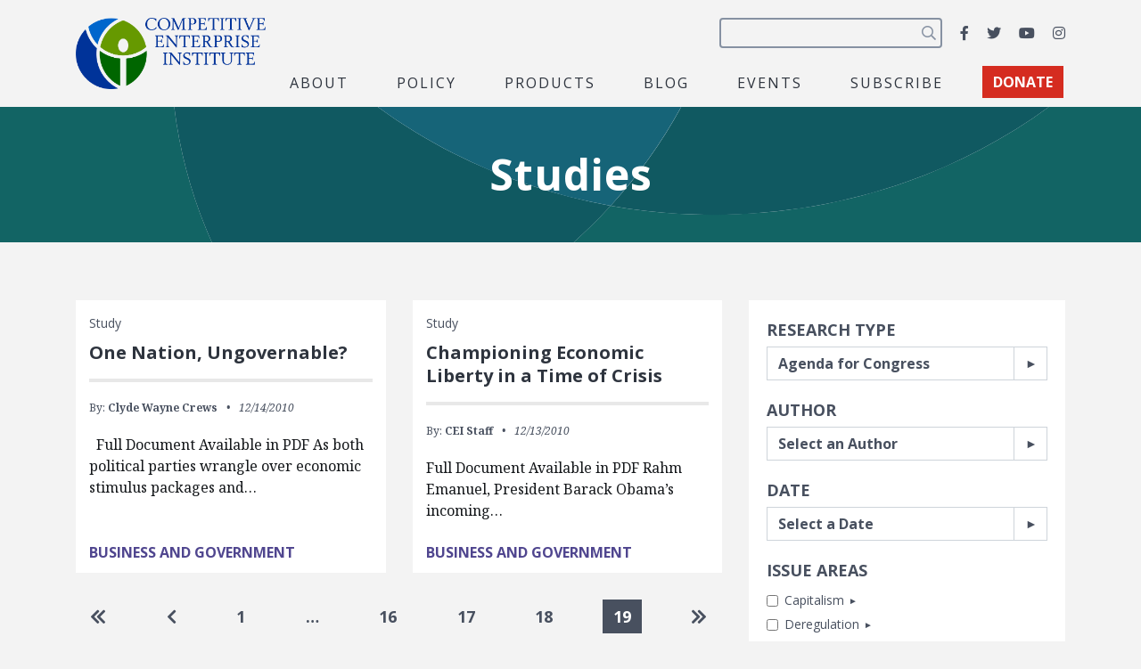

--- FILE ---
content_type: text/html; charset=UTF-8
request_url: https://cei.org/studies/page/19/?research-field=11172&&posts_per_page=6
body_size: 23497
content:
<!DOCTYPE html>
<html lang="en-us" xmlns:fb="https://www.facebook.com/2008/fbml" xmlns:addthis="https://www.addthis.com/help/api-spec" >
  <head>
    <meta charset="utf-8">
    <meta name="viewport" content="width=device-width, initial-scale=1, shrink-to-fit=no">
    <meta name="robots" content="noarchive">
    <script async src="https://cse.google.com/cse.js?cx=2c0fef85854e671c5"></script>
    <meta name='robots' content='index, follow, max-image-preview:large, max-snippet:-1, max-video-preview:-1' />

<!-- Google Tag Manager for WordPress by gtm4wp.com -->
<script data-cfasync="false" data-pagespeed-no-defer>
	var gtm4wp_datalayer_name = "dataLayer";
	var dataLayer = dataLayer || [];
</script>
<!-- End Google Tag Manager for WordPress by gtm4wp.com -->
	<!-- This site is optimized with the Yoast SEO plugin v26.6 - https://yoast.com/wordpress/plugins/seo/ -->
	<title>Studies Archive - Page 19 of 181 - Competitive Enterprise Institute</title>
	<link rel="canonical" href="https://cei.org/studies/page/19/" />
	<link rel="prev" href="https://cei.org/studies/page/18/" />
	<link rel="next" href="https://cei.org/studies/page/20/" />
	<meta property="og:locale" content="en_US" />
	<meta property="og:type" content="website" />
	<meta property="og:title" content="Studies Archive - Page 19 of 181 - Competitive Enterprise Institute" />
	<meta property="og:url" content="https://cei.org/studies/" />
	<meta property="og:site_name" content="Competitive Enterprise Institute" />
	<meta property="og:image" content="https://cei.org/wp-content/uploads/2022/04/coKgngXQ-1200x628.jpg" />
	<meta property="og:image:width" content="1200" />
	<meta property="og:image:height" content="628" />
	<meta property="og:image:type" content="image/jpeg" />
	<meta name="twitter:card" content="summary_large_image" />
	<meta name="twitter:site" content="@ceidotorg" />
	<script type="application/ld+json" class="yoast-schema-graph">{"@context":"https://schema.org","@graph":[{"@type":"CollectionPage","@id":"https://cei.org/studies/","url":"https://cei.org/studies/page/19/","name":"Studies Archive - Page 19 of 181 - Competitive Enterprise Institute","isPartOf":{"@id":"https://cei.org/#website"},"primaryImageOfPage":{"@id":"https://cei.org/studies/page/19/#primaryimage"},"image":{"@id":"https://cei.org/studies/page/19/#primaryimage"},"thumbnailUrl":"https://cei.org/wp-content/uploads/2020/11/GettyImages-1190144915.jpg","breadcrumb":{"@id":"https://cei.org/studies/page/19/#breadcrumb"},"inLanguage":"en-US"},{"@type":"ImageObject","inLanguage":"en-US","@id":"https://cei.org/studies/page/19/#primaryimage","url":"https://cei.org/wp-content/uploads/2020/11/GettyImages-1190144915.jpg","contentUrl":"https://cei.org/wp-content/uploads/2020/11/GettyImages-1190144915.jpg","width":2260,"height":1327,"caption":"Photo Credit: Getty"},{"@type":"BreadcrumbList","@id":"https://cei.org/studies/page/19/#breadcrumb","itemListElement":[{"@type":"ListItem","position":1,"name":"Home","item":"https://cei.org/"},{"@type":"ListItem","position":2,"name":"Studies"}]},{"@type":"WebSite","@id":"https://cei.org/#website","url":"https://cei.org/","name":"Competitive Enterprise Institute","description":"Reforming the unaccountable regulatory state.","publisher":{"@id":"https://cei.org/#organization"},"inLanguage":"en-US"},{"@type":"Organization","@id":"https://cei.org/#organization","name":"Competitive Enterprise Institute","url":"https://cei.org/","logo":{"@type":"ImageObject","inLanguage":"en-US","@id":"https://cei.org/#/schema/logo/image/","url":"https://cei.org/wp-content/uploads/2020/09/logo-navbar.png","contentUrl":"https://cei.org/wp-content/uploads/2020/09/logo-navbar.png","width":414,"height":158,"caption":"Competitive Enterprise Institute"},"image":{"@id":"https://cei.org/#/schema/logo/image/"},"sameAs":["https://www.facebook.com/CompetitiveEnterpriseInstitute","https://x.com/ceidotorg","https://www.instagram.com/competitiveenterprise/","https://www.youtube.com/user/CEIdotorg"]}]}</script>
	<!-- / Yoast SEO plugin. -->


<link rel='dns-prefetch' href='//www.google.com' />
<link rel='dns-prefetch' href='//s7.addthis.com' />
<link rel='dns-prefetch' href='//www.googletagmanager.com' />
<link rel='dns-prefetch' href='//fonts.googleapis.com' />
<link rel="alternate" type="application/rss+xml" title="Competitive Enterprise Institute &raquo; Feed" href="https://cei.org/feed/" />
<link rel="alternate" type="application/rss+xml" title="Competitive Enterprise Institute &raquo; Studies Feed" href="https://cei.org/studies/feed/" />
<style type="text/css" media="all">@font-face{font-family:'Noto Serif';font-style:italic;font-weight:400;font-stretch:100%;font-display:swap;src:url(https://fonts.gstatic.com/s/notoserif/v33/ga6faw1J5X9T9RW6j9bNfFIMZhhWnFTyNZIQD1-_P3Lct_NFiQhhYQ.woff2) format('woff2');unicode-range:U+0460-052F,U+1C80-1C8A,U+20B4,U+2DE0-2DFF,U+A640-A69F,U+FE2E-FE2F}@font-face{font-family:'Noto Serif';font-style:italic;font-weight:400;font-stretch:100%;font-display:swap;src:url(https://fonts.gstatic.com/s/notoserif/v33/ga6faw1J5X9T9RW6j9bNfFIMZhhWnFTyNZIQD1-_P3vct_NFiQhhYQ.woff2) format('woff2');unicode-range:U+0301,U+0400-045F,U+0490-0491,U+04B0-04B1,U+2116}@font-face{font-family:'Noto Serif';font-style:italic;font-weight:400;font-stretch:100%;font-display:swap;src:url(https://fonts.gstatic.com/s/notoserif/v33/ga6faw1J5X9T9RW6j9bNfFIMZhhWnFTyNZIQD1-_P3Pct_NFiQhhYQ.woff2) format('woff2');unicode-range:U+1F00-1FFF}@font-face{font-family:'Noto Serif';font-style:italic;font-weight:400;font-stretch:100%;font-display:swap;src:url(https://fonts.gstatic.com/s/notoserif/v33/ga6faw1J5X9T9RW6j9bNfFIMZhhWnFTyNZIQD1-_P3zct_NFiQhhYQ.woff2) format('woff2');unicode-range:U+0370-0377,U+037A-037F,U+0384-038A,U+038C,U+038E-03A1,U+03A3-03FF}@font-face{font-family:'Noto Serif';font-style:italic;font-weight:400;font-stretch:100%;font-display:swap;src:url(https://fonts.gstatic.com/s/notoserif/v33/ga6faw1J5X9T9RW6j9bNfFIMZhhWnFTyNZIQD1-_PwPct_NFiQhhYQ.woff2) format('woff2');unicode-range:U+0302-0303,U+0305,U+0307-0308,U+0310,U+0312,U+0315,U+031A,U+0326-0327,U+032C,U+032F-0330,U+0332-0333,U+0338,U+033A,U+0346,U+034D,U+0391-03A1,U+03A3-03A9,U+03B1-03C9,U+03D1,U+03D5-03D6,U+03F0-03F1,U+03F4-03F5,U+2016-2017,U+2034-2038,U+203C,U+2040,U+2043,U+2047,U+2050,U+2057,U+205F,U+2070-2071,U+2074-208E,U+2090-209C,U+20D0-20DC,U+20E1,U+20E5-20EF,U+2100-2112,U+2114-2115,U+2117-2121,U+2123-214F,U+2190,U+2192,U+2194-21AE,U+21B0-21E5,U+21F1-21F2,U+21F4-2211,U+2213-2214,U+2216-22FF,U+2308-230B,U+2310,U+2319,U+231C-2321,U+2336-237A,U+237C,U+2395,U+239B-23B7,U+23D0,U+23DC-23E1,U+2474-2475,U+25AF,U+25B3,U+25B7,U+25BD,U+25C1,U+25CA,U+25CC,U+25FB,U+266D-266F,U+27C0-27FF,U+2900-2AFF,U+2B0E-2B11,U+2B30-2B4C,U+2BFE,U+3030,U+FF5B,U+FF5D,U+1D400-1D7FF,U+1EE00-1EEFF}@font-face{font-family:'Noto Serif';font-style:italic;font-weight:400;font-stretch:100%;font-display:swap;src:url(https://fonts.gstatic.com/s/notoserif/v33/ga6faw1J5X9T9RW6j9bNfFIMZhhWnFTyNZIQD1-_P3Dct_NFiQhhYQ.woff2) format('woff2');unicode-range:U+0102-0103,U+0110-0111,U+0128-0129,U+0168-0169,U+01A0-01A1,U+01AF-01B0,U+0300-0301,U+0303-0304,U+0308-0309,U+0323,U+0329,U+1EA0-1EF9,U+20AB}@font-face{font-family:'Noto Serif';font-style:italic;font-weight:400;font-stretch:100%;font-display:swap;src:url(https://fonts.gstatic.com/s/notoserif/v33/ga6faw1J5X9T9RW6j9bNfFIMZhhWnFTyNZIQD1-_P3Hct_NFiQhhYQ.woff2) format('woff2');unicode-range:U+0100-02BA,U+02BD-02C5,U+02C7-02CC,U+02CE-02D7,U+02DD-02FF,U+0304,U+0308,U+0329,U+1D00-1DBF,U+1E00-1E9F,U+1EF2-1EFF,U+2020,U+20A0-20AB,U+20AD-20C0,U+2113,U+2C60-2C7F,U+A720-A7FF}@font-face{font-family:'Noto Serif';font-style:italic;font-weight:400;font-stretch:100%;font-display:swap;src:url(https://fonts.gstatic.com/s/notoserif/v33/ga6faw1J5X9T9RW6j9bNfFIMZhhWnFTyNZIQD1-_P3_ct_NFiQg.woff2) format('woff2');unicode-range:U+0000-00FF,U+0131,U+0152-0153,U+02BB-02BC,U+02C6,U+02DA,U+02DC,U+0304,U+0308,U+0329,U+2000-206F,U+20AC,U+2122,U+2191,U+2193,U+2212,U+2215,U+FEFF,U+FFFD}@font-face{font-family:'Noto Serif';font-style:italic;font-weight:700;font-stretch:100%;font-display:swap;src:url(https://fonts.gstatic.com/s/notoserif/v33/ga6faw1J5X9T9RW6j9bNfFIMZhhWnFTyNZIQD1-_P3Lct_NFiQhhYQ.woff2) format('woff2');unicode-range:U+0460-052F,U+1C80-1C8A,U+20B4,U+2DE0-2DFF,U+A640-A69F,U+FE2E-FE2F}@font-face{font-family:'Noto Serif';font-style:italic;font-weight:700;font-stretch:100%;font-display:swap;src:url(https://fonts.gstatic.com/s/notoserif/v33/ga6faw1J5X9T9RW6j9bNfFIMZhhWnFTyNZIQD1-_P3vct_NFiQhhYQ.woff2) format('woff2');unicode-range:U+0301,U+0400-045F,U+0490-0491,U+04B0-04B1,U+2116}@font-face{font-family:'Noto Serif';font-style:italic;font-weight:700;font-stretch:100%;font-display:swap;src:url(https://fonts.gstatic.com/s/notoserif/v33/ga6faw1J5X9T9RW6j9bNfFIMZhhWnFTyNZIQD1-_P3Pct_NFiQhhYQ.woff2) format('woff2');unicode-range:U+1F00-1FFF}@font-face{font-family:'Noto Serif';font-style:italic;font-weight:700;font-stretch:100%;font-display:swap;src:url(https://fonts.gstatic.com/s/notoserif/v33/ga6faw1J5X9T9RW6j9bNfFIMZhhWnFTyNZIQD1-_P3zct_NFiQhhYQ.woff2) format('woff2');unicode-range:U+0370-0377,U+037A-037F,U+0384-038A,U+038C,U+038E-03A1,U+03A3-03FF}@font-face{font-family:'Noto Serif';font-style:italic;font-weight:700;font-stretch:100%;font-display:swap;src:url(https://fonts.gstatic.com/s/notoserif/v33/ga6faw1J5X9T9RW6j9bNfFIMZhhWnFTyNZIQD1-_PwPct_NFiQhhYQ.woff2) format('woff2');unicode-range:U+0302-0303,U+0305,U+0307-0308,U+0310,U+0312,U+0315,U+031A,U+0326-0327,U+032C,U+032F-0330,U+0332-0333,U+0338,U+033A,U+0346,U+034D,U+0391-03A1,U+03A3-03A9,U+03B1-03C9,U+03D1,U+03D5-03D6,U+03F0-03F1,U+03F4-03F5,U+2016-2017,U+2034-2038,U+203C,U+2040,U+2043,U+2047,U+2050,U+2057,U+205F,U+2070-2071,U+2074-208E,U+2090-209C,U+20D0-20DC,U+20E1,U+20E5-20EF,U+2100-2112,U+2114-2115,U+2117-2121,U+2123-214F,U+2190,U+2192,U+2194-21AE,U+21B0-21E5,U+21F1-21F2,U+21F4-2211,U+2213-2214,U+2216-22FF,U+2308-230B,U+2310,U+2319,U+231C-2321,U+2336-237A,U+237C,U+2395,U+239B-23B7,U+23D0,U+23DC-23E1,U+2474-2475,U+25AF,U+25B3,U+25B7,U+25BD,U+25C1,U+25CA,U+25CC,U+25FB,U+266D-266F,U+27C0-27FF,U+2900-2AFF,U+2B0E-2B11,U+2B30-2B4C,U+2BFE,U+3030,U+FF5B,U+FF5D,U+1D400-1D7FF,U+1EE00-1EEFF}@font-face{font-family:'Noto Serif';font-style:italic;font-weight:700;font-stretch:100%;font-display:swap;src:url(https://fonts.gstatic.com/s/notoserif/v33/ga6faw1J5X9T9RW6j9bNfFIMZhhWnFTyNZIQD1-_P3Dct_NFiQhhYQ.woff2) format('woff2');unicode-range:U+0102-0103,U+0110-0111,U+0128-0129,U+0168-0169,U+01A0-01A1,U+01AF-01B0,U+0300-0301,U+0303-0304,U+0308-0309,U+0323,U+0329,U+1EA0-1EF9,U+20AB}@font-face{font-family:'Noto Serif';font-style:italic;font-weight:700;font-stretch:100%;font-display:swap;src:url(https://fonts.gstatic.com/s/notoserif/v33/ga6faw1J5X9T9RW6j9bNfFIMZhhWnFTyNZIQD1-_P3Hct_NFiQhhYQ.woff2) format('woff2');unicode-range:U+0100-02BA,U+02BD-02C5,U+02C7-02CC,U+02CE-02D7,U+02DD-02FF,U+0304,U+0308,U+0329,U+1D00-1DBF,U+1E00-1E9F,U+1EF2-1EFF,U+2020,U+20A0-20AB,U+20AD-20C0,U+2113,U+2C60-2C7F,U+A720-A7FF}@font-face{font-family:'Noto Serif';font-style:italic;font-weight:700;font-stretch:100%;font-display:swap;src:url(https://fonts.gstatic.com/s/notoserif/v33/ga6faw1J5X9T9RW6j9bNfFIMZhhWnFTyNZIQD1-_P3_ct_NFiQg.woff2) format('woff2');unicode-range:U+0000-00FF,U+0131,U+0152-0153,U+02BB-02BC,U+02C6,U+02DA,U+02DC,U+0304,U+0308,U+0329,U+2000-206F,U+20AC,U+2122,U+2191,U+2193,U+2212,U+2215,U+FEFF,U+FFFD}@font-face{font-family:'Noto Serif';font-display:block;font-style:normal;font-weight:400;font-stretch:100%;font-display:swap;src:url(https://fonts.gstatic.com/s/notoserif/v33/ga6daw1J5X9T9RW6j9bNVls-hfgvz8JcMofYTYf3D33WsNFHuQk.woff2) format('woff2');unicode-range:U+0460-052F,U+1C80-1C8A,U+20B4,U+2DE0-2DFF,U+A640-A69F,U+FE2E-FE2F}@font-face{font-family:'Noto Serif';font-display:block;font-style:normal;font-weight:400;font-stretch:100%;font-display:swap;src:url(https://fonts.gstatic.com/s/notoserif/v33/ga6daw1J5X9T9RW6j9bNVls-hfgvz8JcMofYTYf-D33WsNFHuQk.woff2) format('woff2');unicode-range:U+0301,U+0400-045F,U+0490-0491,U+04B0-04B1,U+2116}@font-face{font-family:'Noto Serif';font-display:block;font-style:normal;font-weight:400;font-stretch:100%;font-display:swap;src:url(https://fonts.gstatic.com/s/notoserif/v33/ga6daw1J5X9T9RW6j9bNVls-hfgvz8JcMofYTYf2D33WsNFHuQk.woff2) format('woff2');unicode-range:U+1F00-1FFF}@font-face{font-family:'Noto Serif';font-display:block;font-style:normal;font-weight:400;font-stretch:100%;font-display:swap;src:url(https://fonts.gstatic.com/s/notoserif/v33/ga6daw1J5X9T9RW6j9bNVls-hfgvz8JcMofYTYf5D33WsNFHuQk.woff2) format('woff2');unicode-range:U+0370-0377,U+037A-037F,U+0384-038A,U+038C,U+038E-03A1,U+03A3-03FF}@font-face{font-family:'Noto Serif';font-display:block;font-style:normal;font-weight:400;font-stretch:100%;font-display:swap;src:url(https://fonts.gstatic.com/s/notoserif/v33/ga6daw1J5X9T9RW6j9bNVls-hfgvz8JcMofYTYeGD33WsNFHuQk.woff2) format('woff2');unicode-range:U+0302-0303,U+0305,U+0307-0308,U+0310,U+0312,U+0315,U+031A,U+0326-0327,U+032C,U+032F-0330,U+0332-0333,U+0338,U+033A,U+0346,U+034D,U+0391-03A1,U+03A3-03A9,U+03B1-03C9,U+03D1,U+03D5-03D6,U+03F0-03F1,U+03F4-03F5,U+2016-2017,U+2034-2038,U+203C,U+2040,U+2043,U+2047,U+2050,U+2057,U+205F,U+2070-2071,U+2074-208E,U+2090-209C,U+20D0-20DC,U+20E1,U+20E5-20EF,U+2100-2112,U+2114-2115,U+2117-2121,U+2123-214F,U+2190,U+2192,U+2194-21AE,U+21B0-21E5,U+21F1-21F2,U+21F4-2211,U+2213-2214,U+2216-22FF,U+2308-230B,U+2310,U+2319,U+231C-2321,U+2336-237A,U+237C,U+2395,U+239B-23B7,U+23D0,U+23DC-23E1,U+2474-2475,U+25AF,U+25B3,U+25B7,U+25BD,U+25C1,U+25CA,U+25CC,U+25FB,U+266D-266F,U+27C0-27FF,U+2900-2AFF,U+2B0E-2B11,U+2B30-2B4C,U+2BFE,U+3030,U+FF5B,U+FF5D,U+1D400-1D7FF,U+1EE00-1EEFF}@font-face{font-family:'Noto Serif';font-display:block;font-style:normal;font-weight:400;font-stretch:100%;font-display:swap;src:url(https://fonts.gstatic.com/s/notoserif/v33/ga6daw1J5X9T9RW6j9bNVls-hfgvz8JcMofYTYf1D33WsNFHuQk.woff2) format('woff2');unicode-range:U+0102-0103,U+0110-0111,U+0128-0129,U+0168-0169,U+01A0-01A1,U+01AF-01B0,U+0300-0301,U+0303-0304,U+0308-0309,U+0323,U+0329,U+1EA0-1EF9,U+20AB}@font-face{font-family:'Noto Serif';font-display:block;font-style:normal;font-weight:400;font-stretch:100%;font-display:swap;src:url(https://fonts.gstatic.com/s/notoserif/v33/ga6daw1J5X9T9RW6j9bNVls-hfgvz8JcMofYTYf0D33WsNFHuQk.woff2) format('woff2');unicode-range:U+0100-02BA,U+02BD-02C5,U+02C7-02CC,U+02CE-02D7,U+02DD-02FF,U+0304,U+0308,U+0329,U+1D00-1DBF,U+1E00-1E9F,U+1EF2-1EFF,U+2020,U+20A0-20AB,U+20AD-20C0,U+2113,U+2C60-2C7F,U+A720-A7FF}@font-face{font-family:'Noto Serif';font-display:block;font-style:normal;font-weight:400;font-stretch:100%;font-display:swap;src:url(https://fonts.gstatic.com/s/notoserif/v33/ga6daw1J5X9T9RW6j9bNVls-hfgvz8JcMofYTYf6D33WsNFH.woff2) format('woff2');unicode-range:U+0000-00FF,U+0131,U+0152-0153,U+02BB-02BC,U+02C6,U+02DA,U+02DC,U+0304,U+0308,U+0329,U+2000-206F,U+20AC,U+2122,U+2191,U+2193,U+2212,U+2215,U+FEFF,U+FFFD}@font-face{font-family:'Noto Serif';font-display:block;font-style:normal;font-weight:700;font-stretch:100%;font-display:swap;src:url(https://fonts.gstatic.com/s/notoserif/v33/ga6daw1J5X9T9RW6j9bNVls-hfgvz8JcMofYTYf3D33WsNFHuQk.woff2) format('woff2');unicode-range:U+0460-052F,U+1C80-1C8A,U+20B4,U+2DE0-2DFF,U+A640-A69F,U+FE2E-FE2F}@font-face{font-family:'Noto Serif';font-display:block;font-style:normal;font-weight:700;font-stretch:100%;font-display:swap;src:url(https://fonts.gstatic.com/s/notoserif/v33/ga6daw1J5X9T9RW6j9bNVls-hfgvz8JcMofYTYf-D33WsNFHuQk.woff2) format('woff2');unicode-range:U+0301,U+0400-045F,U+0490-0491,U+04B0-04B1,U+2116}@font-face{font-family:'Noto Serif';font-display:block;font-style:normal;font-weight:700;font-stretch:100%;font-display:swap;src:url(https://fonts.gstatic.com/s/notoserif/v33/ga6daw1J5X9T9RW6j9bNVls-hfgvz8JcMofYTYf2D33WsNFHuQk.woff2) format('woff2');unicode-range:U+1F00-1FFF}@font-face{font-family:'Noto Serif';font-display:block;font-style:normal;font-weight:700;font-stretch:100%;font-display:swap;src:url(https://fonts.gstatic.com/s/notoserif/v33/ga6daw1J5X9T9RW6j9bNVls-hfgvz8JcMofYTYf5D33WsNFHuQk.woff2) format('woff2');unicode-range:U+0370-0377,U+037A-037F,U+0384-038A,U+038C,U+038E-03A1,U+03A3-03FF}@font-face{font-family:'Noto Serif';font-display:block;font-style:normal;font-weight:700;font-stretch:100%;font-display:swap;src:url(https://fonts.gstatic.com/s/notoserif/v33/ga6daw1J5X9T9RW6j9bNVls-hfgvz8JcMofYTYeGD33WsNFHuQk.woff2) format('woff2');unicode-range:U+0302-0303,U+0305,U+0307-0308,U+0310,U+0312,U+0315,U+031A,U+0326-0327,U+032C,U+032F-0330,U+0332-0333,U+0338,U+033A,U+0346,U+034D,U+0391-03A1,U+03A3-03A9,U+03B1-03C9,U+03D1,U+03D5-03D6,U+03F0-03F1,U+03F4-03F5,U+2016-2017,U+2034-2038,U+203C,U+2040,U+2043,U+2047,U+2050,U+2057,U+205F,U+2070-2071,U+2074-208E,U+2090-209C,U+20D0-20DC,U+20E1,U+20E5-20EF,U+2100-2112,U+2114-2115,U+2117-2121,U+2123-214F,U+2190,U+2192,U+2194-21AE,U+21B0-21E5,U+21F1-21F2,U+21F4-2211,U+2213-2214,U+2216-22FF,U+2308-230B,U+2310,U+2319,U+231C-2321,U+2336-237A,U+237C,U+2395,U+239B-23B7,U+23D0,U+23DC-23E1,U+2474-2475,U+25AF,U+25B3,U+25B7,U+25BD,U+25C1,U+25CA,U+25CC,U+25FB,U+266D-266F,U+27C0-27FF,U+2900-2AFF,U+2B0E-2B11,U+2B30-2B4C,U+2BFE,U+3030,U+FF5B,U+FF5D,U+1D400-1D7FF,U+1EE00-1EEFF}@font-face{font-family:'Noto Serif';font-display:block;font-style:normal;font-weight:700;font-stretch:100%;font-display:swap;src:url(https://fonts.gstatic.com/s/notoserif/v33/ga6daw1J5X9T9RW6j9bNVls-hfgvz8JcMofYTYf1D33WsNFHuQk.woff2) format('woff2');unicode-range:U+0102-0103,U+0110-0111,U+0128-0129,U+0168-0169,U+01A0-01A1,U+01AF-01B0,U+0300-0301,U+0303-0304,U+0308-0309,U+0323,U+0329,U+1EA0-1EF9,U+20AB}@font-face{font-family:'Noto Serif';font-display:block;font-style:normal;font-weight:700;font-stretch:100%;font-display:swap;src:url(https://fonts.gstatic.com/s/notoserif/v33/ga6daw1J5X9T9RW6j9bNVls-hfgvz8JcMofYTYf0D33WsNFHuQk.woff2) format('woff2');unicode-range:U+0100-02BA,U+02BD-02C5,U+02C7-02CC,U+02CE-02D7,U+02DD-02FF,U+0304,U+0308,U+0329,U+1D00-1DBF,U+1E00-1E9F,U+1EF2-1EFF,U+2020,U+20A0-20AB,U+20AD-20C0,U+2113,U+2C60-2C7F,U+A720-A7FF}@font-face{font-family:'Noto Serif';font-display:block;font-style:normal;font-weight:700;font-stretch:100%;font-display:swap;src:url(https://fonts.gstatic.com/s/notoserif/v33/ga6daw1J5X9T9RW6j9bNVls-hfgvz8JcMofYTYf6D33WsNFH.woff2) format('woff2');unicode-range:U+0000-00FF,U+0131,U+0152-0153,U+02BB-02BC,U+02C6,U+02DA,U+02DC,U+0304,U+0308,U+0329,U+2000-206F,U+20AC,U+2122,U+2191,U+2193,U+2212,U+2215,U+FEFF,U+FFFD}@font-face{font-family:'Open Sans';font-display:block;font-style:normal;font-weight:400;font-stretch:100%;font-display:swap;src:url(https://fonts.gstatic.com/s/opensans/v44/memvYaGs126MiZpBA-UvWbX2vVnXBbObj2OVTSKmu0SC55K5gw.woff2) format('woff2');unicode-range:U+0460-052F,U+1C80-1C8A,U+20B4,U+2DE0-2DFF,U+A640-A69F,U+FE2E-FE2F}@font-face{font-family:'Open Sans';font-display:block;font-style:normal;font-weight:400;font-stretch:100%;font-display:swap;src:url(https://fonts.gstatic.com/s/opensans/v44/memvYaGs126MiZpBA-UvWbX2vVnXBbObj2OVTSumu0SC55K5gw.woff2) format('woff2');unicode-range:U+0301,U+0400-045F,U+0490-0491,U+04B0-04B1,U+2116}@font-face{font-family:'Open Sans';font-display:block;font-style:normal;font-weight:400;font-stretch:100%;font-display:swap;src:url(https://fonts.gstatic.com/s/opensans/v44/memvYaGs126MiZpBA-UvWbX2vVnXBbObj2OVTSOmu0SC55K5gw.woff2) format('woff2');unicode-range:U+1F00-1FFF}@font-face{font-family:'Open Sans';font-display:block;font-style:normal;font-weight:400;font-stretch:100%;font-display:swap;src:url(https://fonts.gstatic.com/s/opensans/v44/memvYaGs126MiZpBA-UvWbX2vVnXBbObj2OVTSymu0SC55K5gw.woff2) format('woff2');unicode-range:U+0370-0377,U+037A-037F,U+0384-038A,U+038C,U+038E-03A1,U+03A3-03FF}@font-face{font-family:'Open Sans';font-display:block;font-style:normal;font-weight:400;font-stretch:100%;font-display:swap;src:url(https://fonts.gstatic.com/s/opensans/v44/memvYaGs126MiZpBA-UvWbX2vVnXBbObj2OVTS2mu0SC55K5gw.woff2) format('woff2');unicode-range:U+0307-0308,U+0590-05FF,U+200C-2010,U+20AA,U+25CC,U+FB1D-FB4F}@font-face{font-family:'Open Sans';font-display:block;font-style:normal;font-weight:400;font-stretch:100%;font-display:swap;src:url(https://fonts.gstatic.com/s/opensans/v44/memvYaGs126MiZpBA-UvWbX2vVnXBbObj2OVTVOmu0SC55K5gw.woff2) format('woff2');unicode-range:U+0302-0303,U+0305,U+0307-0308,U+0310,U+0312,U+0315,U+031A,U+0326-0327,U+032C,U+032F-0330,U+0332-0333,U+0338,U+033A,U+0346,U+034D,U+0391-03A1,U+03A3-03A9,U+03B1-03C9,U+03D1,U+03D5-03D6,U+03F0-03F1,U+03F4-03F5,U+2016-2017,U+2034-2038,U+203C,U+2040,U+2043,U+2047,U+2050,U+2057,U+205F,U+2070-2071,U+2074-208E,U+2090-209C,U+20D0-20DC,U+20E1,U+20E5-20EF,U+2100-2112,U+2114-2115,U+2117-2121,U+2123-214F,U+2190,U+2192,U+2194-21AE,U+21B0-21E5,U+21F1-21F2,U+21F4-2211,U+2213-2214,U+2216-22FF,U+2308-230B,U+2310,U+2319,U+231C-2321,U+2336-237A,U+237C,U+2395,U+239B-23B7,U+23D0,U+23DC-23E1,U+2474-2475,U+25AF,U+25B3,U+25B7,U+25BD,U+25C1,U+25CA,U+25CC,U+25FB,U+266D-266F,U+27C0-27FF,U+2900-2AFF,U+2B0E-2B11,U+2B30-2B4C,U+2BFE,U+3030,U+FF5B,U+FF5D,U+1D400-1D7FF,U+1EE00-1EEFF}@font-face{font-family:'Open Sans';font-display:block;font-style:normal;font-weight:400;font-stretch:100%;font-display:swap;src:url(https://fonts.gstatic.com/s/opensans/v44/memvYaGs126MiZpBA-UvWbX2vVnXBbObj2OVTUGmu0SC55K5gw.woff2) format('woff2');unicode-range:U+0001-000C,U+000E-001F,U+007F-009F,U+20DD-20E0,U+20E2-20E4,U+2150-218F,U+2190,U+2192,U+2194-2199,U+21AF,U+21E6-21F0,U+21F3,U+2218-2219,U+2299,U+22C4-22C6,U+2300-243F,U+2440-244A,U+2460-24FF,U+25A0-27BF,U+2800-28FF,U+2921-2922,U+2981,U+29BF,U+29EB,U+2B00-2BFF,U+4DC0-4DFF,U+FFF9-FFFB,U+10140-1018E,U+10190-1019C,U+101A0,U+101D0-101FD,U+102E0-102FB,U+10E60-10E7E,U+1D2C0-1D2D3,U+1D2E0-1D37F,U+1F000-1F0FF,U+1F100-1F1AD,U+1F1E6-1F1FF,U+1F30D-1F30F,U+1F315,U+1F31C,U+1F31E,U+1F320-1F32C,U+1F336,U+1F378,U+1F37D,U+1F382,U+1F393-1F39F,U+1F3A7-1F3A8,U+1F3AC-1F3AF,U+1F3C2,U+1F3C4-1F3C6,U+1F3CA-1F3CE,U+1F3D4-1F3E0,U+1F3ED,U+1F3F1-1F3F3,U+1F3F5-1F3F7,U+1F408,U+1F415,U+1F41F,U+1F426,U+1F43F,U+1F441-1F442,U+1F444,U+1F446-1F449,U+1F44C-1F44E,U+1F453,U+1F46A,U+1F47D,U+1F4A3,U+1F4B0,U+1F4B3,U+1F4B9,U+1F4BB,U+1F4BF,U+1F4C8-1F4CB,U+1F4D6,U+1F4DA,U+1F4DF,U+1F4E3-1F4E6,U+1F4EA-1F4ED,U+1F4F7,U+1F4F9-1F4FB,U+1F4FD-1F4FE,U+1F503,U+1F507-1F50B,U+1F50D,U+1F512-1F513,U+1F53E-1F54A,U+1F54F-1F5FA,U+1F610,U+1F650-1F67F,U+1F687,U+1F68D,U+1F691,U+1F694,U+1F698,U+1F6AD,U+1F6B2,U+1F6B9-1F6BA,U+1F6BC,U+1F6C6-1F6CF,U+1F6D3-1F6D7,U+1F6E0-1F6EA,U+1F6F0-1F6F3,U+1F6F7-1F6FC,U+1F700-1F7FF,U+1F800-1F80B,U+1F810-1F847,U+1F850-1F859,U+1F860-1F887,U+1F890-1F8AD,U+1F8B0-1F8BB,U+1F8C0-1F8C1,U+1F900-1F90B,U+1F93B,U+1F946,U+1F984,U+1F996,U+1F9E9,U+1FA00-1FA6F,U+1FA70-1FA7C,U+1FA80-1FA89,U+1FA8F-1FAC6,U+1FACE-1FADC,U+1FADF-1FAE9,U+1FAF0-1FAF8,U+1FB00-1FBFF}@font-face{font-family:'Open Sans';font-display:block;font-style:normal;font-weight:400;font-stretch:100%;font-display:swap;src:url(https://fonts.gstatic.com/s/opensans/v44/memvYaGs126MiZpBA-UvWbX2vVnXBbObj2OVTSCmu0SC55K5gw.woff2) format('woff2');unicode-range:U+0102-0103,U+0110-0111,U+0128-0129,U+0168-0169,U+01A0-01A1,U+01AF-01B0,U+0300-0301,U+0303-0304,U+0308-0309,U+0323,U+0329,U+1EA0-1EF9,U+20AB}@font-face{font-family:'Open Sans';font-display:block;font-style:normal;font-weight:400;font-stretch:100%;font-display:swap;src:url(https://fonts.gstatic.com/s/opensans/v44/memvYaGs126MiZpBA-UvWbX2vVnXBbObj2OVTSGmu0SC55K5gw.woff2) format('woff2');unicode-range:U+0100-02BA,U+02BD-02C5,U+02C7-02CC,U+02CE-02D7,U+02DD-02FF,U+0304,U+0308,U+0329,U+1D00-1DBF,U+1E00-1E9F,U+1EF2-1EFF,U+2020,U+20A0-20AB,U+20AD-20C0,U+2113,U+2C60-2C7F,U+A720-A7FF}@font-face{font-family:'Open Sans';font-display:block;font-style:normal;font-weight:400;font-stretch:100%;font-display:swap;src:url(https://fonts.gstatic.com/s/opensans/v44/memvYaGs126MiZpBA-UvWbX2vVnXBbObj2OVTS-mu0SC55I.woff2) format('woff2');unicode-range:U+0000-00FF,U+0131,U+0152-0153,U+02BB-02BC,U+02C6,U+02DA,U+02DC,U+0304,U+0308,U+0329,U+2000-206F,U+20AC,U+2122,U+2191,U+2193,U+2212,U+2215,U+FEFF,U+FFFD}@font-face{font-family:'Open Sans';font-display:block;font-style:normal;font-weight:700;font-stretch:100%;font-display:swap;src:url(https://fonts.gstatic.com/s/opensans/v44/memvYaGs126MiZpBA-UvWbX2vVnXBbObj2OVTSKmu0SC55K5gw.woff2) format('woff2');unicode-range:U+0460-052F,U+1C80-1C8A,U+20B4,U+2DE0-2DFF,U+A640-A69F,U+FE2E-FE2F}@font-face{font-family:'Open Sans';font-display:block;font-style:normal;font-weight:700;font-stretch:100%;font-display:swap;src:url(https://fonts.gstatic.com/s/opensans/v44/memvYaGs126MiZpBA-UvWbX2vVnXBbObj2OVTSumu0SC55K5gw.woff2) format('woff2');unicode-range:U+0301,U+0400-045F,U+0490-0491,U+04B0-04B1,U+2116}@font-face{font-family:'Open Sans';font-display:block;font-style:normal;font-weight:700;font-stretch:100%;font-display:swap;src:url(https://fonts.gstatic.com/s/opensans/v44/memvYaGs126MiZpBA-UvWbX2vVnXBbObj2OVTSOmu0SC55K5gw.woff2) format('woff2');unicode-range:U+1F00-1FFF}@font-face{font-family:'Open Sans';font-display:block;font-style:normal;font-weight:700;font-stretch:100%;font-display:swap;src:url(https://fonts.gstatic.com/s/opensans/v44/memvYaGs126MiZpBA-UvWbX2vVnXBbObj2OVTSymu0SC55K5gw.woff2) format('woff2');unicode-range:U+0370-0377,U+037A-037F,U+0384-038A,U+038C,U+038E-03A1,U+03A3-03FF}@font-face{font-family:'Open Sans';font-display:block;font-style:normal;font-weight:700;font-stretch:100%;font-display:swap;src:url(https://fonts.gstatic.com/s/opensans/v44/memvYaGs126MiZpBA-UvWbX2vVnXBbObj2OVTS2mu0SC55K5gw.woff2) format('woff2');unicode-range:U+0307-0308,U+0590-05FF,U+200C-2010,U+20AA,U+25CC,U+FB1D-FB4F}@font-face{font-family:'Open Sans';font-display:block;font-style:normal;font-weight:700;font-stretch:100%;font-display:swap;src:url(https://fonts.gstatic.com/s/opensans/v44/memvYaGs126MiZpBA-UvWbX2vVnXBbObj2OVTVOmu0SC55K5gw.woff2) format('woff2');unicode-range:U+0302-0303,U+0305,U+0307-0308,U+0310,U+0312,U+0315,U+031A,U+0326-0327,U+032C,U+032F-0330,U+0332-0333,U+0338,U+033A,U+0346,U+034D,U+0391-03A1,U+03A3-03A9,U+03B1-03C9,U+03D1,U+03D5-03D6,U+03F0-03F1,U+03F4-03F5,U+2016-2017,U+2034-2038,U+203C,U+2040,U+2043,U+2047,U+2050,U+2057,U+205F,U+2070-2071,U+2074-208E,U+2090-209C,U+20D0-20DC,U+20E1,U+20E5-20EF,U+2100-2112,U+2114-2115,U+2117-2121,U+2123-214F,U+2190,U+2192,U+2194-21AE,U+21B0-21E5,U+21F1-21F2,U+21F4-2211,U+2213-2214,U+2216-22FF,U+2308-230B,U+2310,U+2319,U+231C-2321,U+2336-237A,U+237C,U+2395,U+239B-23B7,U+23D0,U+23DC-23E1,U+2474-2475,U+25AF,U+25B3,U+25B7,U+25BD,U+25C1,U+25CA,U+25CC,U+25FB,U+266D-266F,U+27C0-27FF,U+2900-2AFF,U+2B0E-2B11,U+2B30-2B4C,U+2BFE,U+3030,U+FF5B,U+FF5D,U+1D400-1D7FF,U+1EE00-1EEFF}@font-face{font-family:'Open Sans';font-display:block;font-style:normal;font-weight:700;font-stretch:100%;font-display:swap;src:url(https://fonts.gstatic.com/s/opensans/v44/memvYaGs126MiZpBA-UvWbX2vVnXBbObj2OVTUGmu0SC55K5gw.woff2) format('woff2');unicode-range:U+0001-000C,U+000E-001F,U+007F-009F,U+20DD-20E0,U+20E2-20E4,U+2150-218F,U+2190,U+2192,U+2194-2199,U+21AF,U+21E6-21F0,U+21F3,U+2218-2219,U+2299,U+22C4-22C6,U+2300-243F,U+2440-244A,U+2460-24FF,U+25A0-27BF,U+2800-28FF,U+2921-2922,U+2981,U+29BF,U+29EB,U+2B00-2BFF,U+4DC0-4DFF,U+FFF9-FFFB,U+10140-1018E,U+10190-1019C,U+101A0,U+101D0-101FD,U+102E0-102FB,U+10E60-10E7E,U+1D2C0-1D2D3,U+1D2E0-1D37F,U+1F000-1F0FF,U+1F100-1F1AD,U+1F1E6-1F1FF,U+1F30D-1F30F,U+1F315,U+1F31C,U+1F31E,U+1F320-1F32C,U+1F336,U+1F378,U+1F37D,U+1F382,U+1F393-1F39F,U+1F3A7-1F3A8,U+1F3AC-1F3AF,U+1F3C2,U+1F3C4-1F3C6,U+1F3CA-1F3CE,U+1F3D4-1F3E0,U+1F3ED,U+1F3F1-1F3F3,U+1F3F5-1F3F7,U+1F408,U+1F415,U+1F41F,U+1F426,U+1F43F,U+1F441-1F442,U+1F444,U+1F446-1F449,U+1F44C-1F44E,U+1F453,U+1F46A,U+1F47D,U+1F4A3,U+1F4B0,U+1F4B3,U+1F4B9,U+1F4BB,U+1F4BF,U+1F4C8-1F4CB,U+1F4D6,U+1F4DA,U+1F4DF,U+1F4E3-1F4E6,U+1F4EA-1F4ED,U+1F4F7,U+1F4F9-1F4FB,U+1F4FD-1F4FE,U+1F503,U+1F507-1F50B,U+1F50D,U+1F512-1F513,U+1F53E-1F54A,U+1F54F-1F5FA,U+1F610,U+1F650-1F67F,U+1F687,U+1F68D,U+1F691,U+1F694,U+1F698,U+1F6AD,U+1F6B2,U+1F6B9-1F6BA,U+1F6BC,U+1F6C6-1F6CF,U+1F6D3-1F6D7,U+1F6E0-1F6EA,U+1F6F0-1F6F3,U+1F6F7-1F6FC,U+1F700-1F7FF,U+1F800-1F80B,U+1F810-1F847,U+1F850-1F859,U+1F860-1F887,U+1F890-1F8AD,U+1F8B0-1F8BB,U+1F8C0-1F8C1,U+1F900-1F90B,U+1F93B,U+1F946,U+1F984,U+1F996,U+1F9E9,U+1FA00-1FA6F,U+1FA70-1FA7C,U+1FA80-1FA89,U+1FA8F-1FAC6,U+1FACE-1FADC,U+1FADF-1FAE9,U+1FAF0-1FAF8,U+1FB00-1FBFF}@font-face{font-family:'Open Sans';font-display:block;font-style:normal;font-weight:700;font-stretch:100%;font-display:swap;src:url(https://fonts.gstatic.com/s/opensans/v44/memvYaGs126MiZpBA-UvWbX2vVnXBbObj2OVTSCmu0SC55K5gw.woff2) format('woff2');unicode-range:U+0102-0103,U+0110-0111,U+0128-0129,U+0168-0169,U+01A0-01A1,U+01AF-01B0,U+0300-0301,U+0303-0304,U+0308-0309,U+0323,U+0329,U+1EA0-1EF9,U+20AB}@font-face{font-family:'Open Sans';font-display:block;font-style:normal;font-weight:700;font-stretch:100%;font-display:swap;src:url(https://fonts.gstatic.com/s/opensans/v44/memvYaGs126MiZpBA-UvWbX2vVnXBbObj2OVTSGmu0SC55K5gw.woff2) format('woff2');unicode-range:U+0100-02BA,U+02BD-02C5,U+02C7-02CC,U+02CE-02D7,U+02DD-02FF,U+0304,U+0308,U+0329,U+1D00-1DBF,U+1E00-1E9F,U+1EF2-1EFF,U+2020,U+20A0-20AB,U+20AD-20C0,U+2113,U+2C60-2C7F,U+A720-A7FF}@font-face{font-family:'Open Sans';font-display:block;font-style:normal;font-weight:700;font-stretch:100%;font-display:swap;src:url(https://fonts.gstatic.com/s/opensans/v44/memvYaGs126MiZpBA-UvWbX2vVnXBbObj2OVTS-mu0SC55I.woff2) format('woff2');unicode-range:U+0000-00FF,U+0131,U+0152-0153,U+02BB-02BC,U+02C6,U+02DA,U+02DC,U+0304,U+0308,U+0329,U+2000-206F,U+20AC,U+2122,U+2191,U+2193,U+2212,U+2215,U+FEFF,U+FFFD}</style>
<style id='wp-img-auto-sizes-contain-inline-css' type='text/css'>
img:is([sizes=auto i],[sizes^="auto," i]){contain-intrinsic-size:3000px 1500px}
/*# sourceURL=wp-img-auto-sizes-contain-inline-css */
</style>
<style id='classic-theme-styles-inline-css' type='text/css'>
/*! This file is auto-generated */
.wp-block-button__link{color:#fff;background-color:#32373c;border-radius:9999px;box-shadow:none;text-decoration:none;padding:calc(.667em + 2px) calc(1.333em + 2px);font-size:1.125em}.wp-block-file__button{background:#32373c;color:#fff;text-decoration:none}
/*# sourceURL=/wp-includes/css/classic-themes.min.css */
</style>
<link rel='stylesheet' id='wpo_min-header-0-css' href='https://cei.org/wp-content/cache/wpo-minify/1766653541/assets/wpo-minify-header-36fe4349.min.css' type='text/css' media='all' />
<script type="text/javascript" src="https://cei.org/wp-includes/js/jquery/jquery.min.js" id="jquery-core-js"></script>
<script type="text/javascript" src="https://cei.org/wp-includes/js/jquery/jquery-migrate.min.js" id="jquery-migrate-js"></script>
<script type="text/javascript" src="https://cei.org/wp-content/themes/cei/assets/js/popper.min.js" id="popper-js"></script>
<script type="text/javascript" src="https://cei.org/wp-content/themes/cei/assets/js/bootstrap.min.js" id="bootstrap-js"></script>
<script type="text/javascript" src="https://cei.org/wp-content/themes/cei/assets/js/slick.min.js" id="slick-js"></script>
<script type="text/javascript" src="https://s7.addthis.com/js/300/addthis_widget.js#pubid=wp-c4ddd177bb53992fb24eeb3801d81b5c" id="addthis_widget-js"></script>

<!-- Google tag (gtag.js) snippet added by Site Kit -->
<!-- Google Analytics snippet added by Site Kit -->
<!-- Google Ads snippet added by Site Kit -->
<script type="text/javascript" src="https://www.googletagmanager.com/gtag/js?id=GT-KT5G8F3" id="google_gtagjs-js" async></script>
<script type="text/javascript" id="google_gtagjs-js-after">
/* <![CDATA[ */
window.dataLayer = window.dataLayer || [];function gtag(){dataLayer.push(arguments);}
gtag("set","linker",{"domains":["cei.org"]});
gtag("js", new Date());
gtag("set", "developer_id.dZTNiMT", true);
gtag("config", "GT-KT5G8F3");
gtag("config", "AW-934725216");
 window._googlesitekit = window._googlesitekit || {}; window._googlesitekit.throttledEvents = []; window._googlesitekit.gtagEvent = (name, data) => { var key = JSON.stringify( { name, data } ); if ( !! window._googlesitekit.throttledEvents[ key ] ) { return; } window._googlesitekit.throttledEvents[ key ] = true; setTimeout( () => { delete window._googlesitekit.throttledEvents[ key ]; }, 5 ); gtag( "event", name, { ...data, event_source: "site-kit" } ); }; 
//# sourceURL=google_gtagjs-js-after
/* ]]> */
</script>
<link rel="https://api.w.org/" href="https://cei.org/wp-json/" /><meta name="generator" content="Site Kit by Google 1.168.0" /><!-- Segment Pixel - Landing Page VIsitors - DO NOT MODIFY --> <script src="https://secure.adnxs.com/seg?add=33389377&t=1" type="text/javascript"></script> <!-- End of Segment Pixel -->
<!-- Google Tag Manager for WordPress by gtm4wp.com -->
<!-- GTM Container placement set to manual -->
<script data-cfasync="false" data-pagespeed-no-defer>
	var dataLayer_content = {"visitorLoginState":"logged-out","pagePostType":"studies"};
	dataLayer.push( dataLayer_content );
</script>
<script data-cfasync="false" data-pagespeed-no-defer>
(function(w,d,s,l,i){w[l]=w[l]||[];w[l].push({'gtm.start':
new Date().getTime(),event:'gtm.js'});var f=d.getElementsByTagName(s)[0],
j=d.createElement(s),dl=l!='dataLayer'?'&l='+l:'';j.async=true;j.src=
'//www.googletagmanager.com/gtm.js?id='+i+dl;f.parentNode.insertBefore(j,f);
})(window,document,'script','dataLayer','GTM-M3VN7SH');
</script>
<!-- End Google Tag Manager for WordPress by gtm4wp.com --><script data-cfasync="false" type="text/javascript">if (window.addthis_product === undefined) { window.addthis_product = "wpp"; } if (window.wp_product_version === undefined) { window.wp_product_version = "wpp-6.2.7"; } if (window.addthis_share === undefined) { window.addthis_share = {}; } if (window.addthis_config === undefined) { window.addthis_config = {"data_track_clickback":true,"ignore_server_config":true,"ui_atversion":300}; } if (window.addthis_layers === undefined) { window.addthis_layers = {}; } if (window.addthis_layers_tools === undefined) { window.addthis_layers_tools = [{"responsiveshare":{"numPreferredServices":6,"counts":"none","size":"20px","style":"responsive","shareCountThreshold":0,"elements":".addthis_inline_share_toolbox_j0hl,.at-above-post-homepage,.at-above-post","id":"responsiveshare"}}]; } else { window.addthis_layers_tools.push({"responsiveshare":{"numPreferredServices":6,"counts":"none","size":"20px","style":"responsive","shareCountThreshold":0,"elements":".addthis_inline_share_toolbox_j0hl,.at-above-post-homepage,.at-above-post","id":"responsiveshare"}});  } if (window.addthis_plugin_info === undefined) { window.addthis_plugin_info = {"info_status":"enabled","cms_name":"WordPress","plugin_name":"Share Buttons by AddThis","plugin_version":"6.2.7","plugin_mode":"WordPress","anonymous_profile_id":"wp-c4ddd177bb53992fb24eeb3801d81b5c","page_info":{"template":"archives","post_type":"studies"},"sharing_enabled_on_post_via_metabox":false}; } 
                    (function() {
                      var first_load_interval_id = setInterval(function () {
                        if (typeof window.addthis !== 'undefined') {
                          window.clearInterval(first_load_interval_id);
                          if (typeof window.addthis_layers !== 'undefined' && Object.getOwnPropertyNames(window.addthis_layers).length > 0) {
                            window.addthis.layers(window.addthis_layers);
                          }
                          if (Array.isArray(window.addthis_layers_tools)) {
                            for (i = 0; i < window.addthis_layers_tools.length; i++) {
                              window.addthis.layers(window.addthis_layers_tools[i]);
                            }
                          }
                        }
                     },1000)
                    }());
                </script><link rel="icon" href="https://cei.org/wp-content/uploads/2020/09/cropped-CEI_Favicon_v2-32x32.png" sizes="32x32" />
<link rel="icon" href="https://cei.org/wp-content/uploads/2020/09/cropped-CEI_Favicon_v2-192x192.png" sizes="192x192" />
<link rel="apple-touch-icon" href="https://cei.org/wp-content/uploads/2020/09/cropped-CEI_Favicon_v2-180x180.png" />
<meta name="msapplication-TileImage" content="https://cei.org/wp-content/uploads/2020/09/cropped-CEI_Favicon_v2-270x270.png" />
<link rel="icon" type="image/png" sizes="16x16" href="https://cei.org/wp-content/uploads/2020/09/cropped-CEI_Favicon_v2-16x16.png">
<link rel="icon" type="image/png" sizes="96x96" href="https://cei.org/wp-content/uploads/2020/09/cropped-CEI_Favicon_v2-96x96.png">
<link rel="apple-touch-icon" type="image/png" sizes="120x120" href="https://cei.org/wp-content/uploads/2020/09/cropped-CEI_Favicon_v2-120x120.png">
<link rel="apple-touch-icon" type="image/png" sizes="152x152" href="https://cei.org/wp-content/uploads/2020/09/cropped-CEI_Favicon_v2-152x152.png">
<link rel="apple-touch-icon" type="image/png" sizes="167x167" href="https://cei.org/wp-content/uploads/2020/09/cropped-CEI_Favicon_v2-167x167.png">
<meta name="theme-color" content="#166478">
<meta name="msapplication-config" content="https://cei.org/wp-content/themes/cei/assets/browserconfig.xml">

  <style id='global-styles-inline-css' type='text/css'>
:root{--wp--preset--aspect-ratio--square: 1;--wp--preset--aspect-ratio--4-3: 4/3;--wp--preset--aspect-ratio--3-4: 3/4;--wp--preset--aspect-ratio--3-2: 3/2;--wp--preset--aspect-ratio--2-3: 2/3;--wp--preset--aspect-ratio--16-9: 16/9;--wp--preset--aspect-ratio--9-16: 9/16;--wp--preset--color--black: #000000;--wp--preset--color--cyan-bluish-gray: #abb8c3;--wp--preset--color--white: #ffffff;--wp--preset--color--pale-pink: #f78da7;--wp--preset--color--vivid-red: #cf2e2e;--wp--preset--color--luminous-vivid-orange: #ff6900;--wp--preset--color--luminous-vivid-amber: #fcb900;--wp--preset--color--light-green-cyan: #7bdcb5;--wp--preset--color--vivid-green-cyan: #00d084;--wp--preset--color--pale-cyan-blue: #8ed1fc;--wp--preset--color--vivid-cyan-blue: #0693e3;--wp--preset--color--vivid-purple: #9b51e0;--wp--preset--color--primary: #33669a;--wp--preset--color--secondary: #006666;--wp--preset--color--highlight: #d52c20;--wp--preset--color--neutral: #2e343e;--wp--preset--color--neutral-light: #48505f;--wp--preset--color--neutral-mid: #2e343e;--wp--preset--color--issue-legal: #c1334b;--wp--preset--color--issue-capitalism-and-free-enterprise: #50468f;--wp--preset--color--issue-energy-and-environment: #4f833a;--wp--preset--color--issue-innovation: #4671a5;--wp--preset--color--issue-deregulation: #b54d28;--wp--preset--color--success: #28a745;--wp--preset--color--warning: #ffc107;--wp--preset--color--danger: #dc3545;--wp--preset--color--text-default: #14171A;--wp--preset--color--text-light: #6c7781;--wp--preset--color--text-white: #ffffff;--wp--preset--gradient--vivid-cyan-blue-to-vivid-purple: linear-gradient(135deg,rgb(6,147,227) 0%,rgb(155,81,224) 100%);--wp--preset--gradient--light-green-cyan-to-vivid-green-cyan: linear-gradient(135deg,rgb(122,220,180) 0%,rgb(0,208,130) 100%);--wp--preset--gradient--luminous-vivid-amber-to-luminous-vivid-orange: linear-gradient(135deg,rgb(252,185,0) 0%,rgb(255,105,0) 100%);--wp--preset--gradient--luminous-vivid-orange-to-vivid-red: linear-gradient(135deg,rgb(255,105,0) 0%,rgb(207,46,46) 100%);--wp--preset--gradient--very-light-gray-to-cyan-bluish-gray: linear-gradient(135deg,rgb(238,238,238) 0%,rgb(169,184,195) 100%);--wp--preset--gradient--cool-to-warm-spectrum: linear-gradient(135deg,rgb(74,234,220) 0%,rgb(151,120,209) 20%,rgb(207,42,186) 40%,rgb(238,44,130) 60%,rgb(251,105,98) 80%,rgb(254,248,76) 100%);--wp--preset--gradient--blush-light-purple: linear-gradient(135deg,rgb(255,206,236) 0%,rgb(152,150,240) 100%);--wp--preset--gradient--blush-bordeaux: linear-gradient(135deg,rgb(254,205,165) 0%,rgb(254,45,45) 50%,rgb(107,0,62) 100%);--wp--preset--gradient--luminous-dusk: linear-gradient(135deg,rgb(255,203,112) 0%,rgb(199,81,192) 50%,rgb(65,88,208) 100%);--wp--preset--gradient--pale-ocean: linear-gradient(135deg,rgb(255,245,203) 0%,rgb(182,227,212) 50%,rgb(51,167,181) 100%);--wp--preset--gradient--electric-grass: linear-gradient(135deg,rgb(202,248,128) 0%,rgb(113,206,126) 100%);--wp--preset--gradient--midnight: linear-gradient(135deg,rgb(2,3,129) 0%,rgb(40,116,252) 100%);--wp--preset--font-size--small: 14px;--wp--preset--font-size--medium: 20px;--wp--preset--font-size--large: 24px;--wp--preset--font-size--x-large: 42px;--wp--preset--font-size--normal: 18px;--wp--preset--spacing--20: 0.44rem;--wp--preset--spacing--30: 0.67rem;--wp--preset--spacing--40: 1rem;--wp--preset--spacing--50: 1.5rem;--wp--preset--spacing--60: 2.25rem;--wp--preset--spacing--70: 3.38rem;--wp--preset--spacing--80: 5.06rem;--wp--preset--shadow--natural: 6px 6px 9px rgba(0, 0, 0, 0.2);--wp--preset--shadow--deep: 12px 12px 50px rgba(0, 0, 0, 0.4);--wp--preset--shadow--sharp: 6px 6px 0px rgba(0, 0, 0, 0.2);--wp--preset--shadow--outlined: 6px 6px 0px -3px rgb(255, 255, 255), 6px 6px rgb(0, 0, 0);--wp--preset--shadow--crisp: 6px 6px 0px rgb(0, 0, 0);}:where(.is-layout-flex){gap: 0.5em;}:where(.is-layout-grid){gap: 0.5em;}body .is-layout-flex{display: flex;}.is-layout-flex{flex-wrap: wrap;align-items: center;}.is-layout-flex > :is(*, div){margin: 0;}body .is-layout-grid{display: grid;}.is-layout-grid > :is(*, div){margin: 0;}:where(.wp-block-columns.is-layout-flex){gap: 2em;}:where(.wp-block-columns.is-layout-grid){gap: 2em;}:where(.wp-block-post-template.is-layout-flex){gap: 1.25em;}:where(.wp-block-post-template.is-layout-grid){gap: 1.25em;}.has-black-color{color: var(--wp--preset--color--black) !important;}.has-cyan-bluish-gray-color{color: var(--wp--preset--color--cyan-bluish-gray) !important;}.has-white-color{color: var(--wp--preset--color--white) !important;}.has-pale-pink-color{color: var(--wp--preset--color--pale-pink) !important;}.has-vivid-red-color{color: var(--wp--preset--color--vivid-red) !important;}.has-luminous-vivid-orange-color{color: var(--wp--preset--color--luminous-vivid-orange) !important;}.has-luminous-vivid-amber-color{color: var(--wp--preset--color--luminous-vivid-amber) !important;}.has-light-green-cyan-color{color: var(--wp--preset--color--light-green-cyan) !important;}.has-vivid-green-cyan-color{color: var(--wp--preset--color--vivid-green-cyan) !important;}.has-pale-cyan-blue-color{color: var(--wp--preset--color--pale-cyan-blue) !important;}.has-vivid-cyan-blue-color{color: var(--wp--preset--color--vivid-cyan-blue) !important;}.has-vivid-purple-color{color: var(--wp--preset--color--vivid-purple) !important;}.has-black-background-color{background-color: var(--wp--preset--color--black) !important;}.has-cyan-bluish-gray-background-color{background-color: var(--wp--preset--color--cyan-bluish-gray) !important;}.has-white-background-color{background-color: var(--wp--preset--color--white) !important;}.has-pale-pink-background-color{background-color: var(--wp--preset--color--pale-pink) !important;}.has-vivid-red-background-color{background-color: var(--wp--preset--color--vivid-red) !important;}.has-luminous-vivid-orange-background-color{background-color: var(--wp--preset--color--luminous-vivid-orange) !important;}.has-luminous-vivid-amber-background-color{background-color: var(--wp--preset--color--luminous-vivid-amber) !important;}.has-light-green-cyan-background-color{background-color: var(--wp--preset--color--light-green-cyan) !important;}.has-vivid-green-cyan-background-color{background-color: var(--wp--preset--color--vivid-green-cyan) !important;}.has-pale-cyan-blue-background-color{background-color: var(--wp--preset--color--pale-cyan-blue) !important;}.has-vivid-cyan-blue-background-color{background-color: var(--wp--preset--color--vivid-cyan-blue) !important;}.has-vivid-purple-background-color{background-color: var(--wp--preset--color--vivid-purple) !important;}.has-black-border-color{border-color: var(--wp--preset--color--black) !important;}.has-cyan-bluish-gray-border-color{border-color: var(--wp--preset--color--cyan-bluish-gray) !important;}.has-white-border-color{border-color: var(--wp--preset--color--white) !important;}.has-pale-pink-border-color{border-color: var(--wp--preset--color--pale-pink) !important;}.has-vivid-red-border-color{border-color: var(--wp--preset--color--vivid-red) !important;}.has-luminous-vivid-orange-border-color{border-color: var(--wp--preset--color--luminous-vivid-orange) !important;}.has-luminous-vivid-amber-border-color{border-color: var(--wp--preset--color--luminous-vivid-amber) !important;}.has-light-green-cyan-border-color{border-color: var(--wp--preset--color--light-green-cyan) !important;}.has-vivid-green-cyan-border-color{border-color: var(--wp--preset--color--vivid-green-cyan) !important;}.has-pale-cyan-blue-border-color{border-color: var(--wp--preset--color--pale-cyan-blue) !important;}.has-vivid-cyan-blue-border-color{border-color: var(--wp--preset--color--vivid-cyan-blue) !important;}.has-vivid-purple-border-color{border-color: var(--wp--preset--color--vivid-purple) !important;}.has-vivid-cyan-blue-to-vivid-purple-gradient-background{background: var(--wp--preset--gradient--vivid-cyan-blue-to-vivid-purple) !important;}.has-light-green-cyan-to-vivid-green-cyan-gradient-background{background: var(--wp--preset--gradient--light-green-cyan-to-vivid-green-cyan) !important;}.has-luminous-vivid-amber-to-luminous-vivid-orange-gradient-background{background: var(--wp--preset--gradient--luminous-vivid-amber-to-luminous-vivid-orange) !important;}.has-luminous-vivid-orange-to-vivid-red-gradient-background{background: var(--wp--preset--gradient--luminous-vivid-orange-to-vivid-red) !important;}.has-very-light-gray-to-cyan-bluish-gray-gradient-background{background: var(--wp--preset--gradient--very-light-gray-to-cyan-bluish-gray) !important;}.has-cool-to-warm-spectrum-gradient-background{background: var(--wp--preset--gradient--cool-to-warm-spectrum) !important;}.has-blush-light-purple-gradient-background{background: var(--wp--preset--gradient--blush-light-purple) !important;}.has-blush-bordeaux-gradient-background{background: var(--wp--preset--gradient--blush-bordeaux) !important;}.has-luminous-dusk-gradient-background{background: var(--wp--preset--gradient--luminous-dusk) !important;}.has-pale-ocean-gradient-background{background: var(--wp--preset--gradient--pale-ocean) !important;}.has-electric-grass-gradient-background{background: var(--wp--preset--gradient--electric-grass) !important;}.has-midnight-gradient-background{background: var(--wp--preset--gradient--midnight) !important;}.has-small-font-size{font-size: var(--wp--preset--font-size--small) !important;}.has-medium-font-size{font-size: var(--wp--preset--font-size--medium) !important;}.has-large-font-size{font-size: var(--wp--preset--font-size--large) !important;}.has-x-large-font-size{font-size: var(--wp--preset--font-size--x-large) !important;}
/*# sourceURL=global-styles-inline-css */
</style>
</head>
  <body class="archive paged post-type-archive post-type-archive-studies paged-19 post-type-paged-19 wp-theme-cei metaslider-plugin">
    
<!-- GTM Container placement set to manual -->
<!-- Google Tag Manager (noscript) -->
				<noscript><iframe src="https://www.googletagmanager.com/ns.html?id=GTM-M3VN7SH" height="0" width="0" style="display:none;visibility:hidden" aria-hidden="true"></iframe></noscript>
<!-- End Google Tag Manager (noscript) -->
<!-- GTM Container placement set to manual -->
<!-- Google Tag Manager (noscript) -->
          <nav class="site-navbar nav-closed search-closed" id="site-navbar" role="navigation">
  <div class="navbar-main" id="navbar-main">
    <div class="container">

      <div class="mobile-masthead">
        <div class="mobile-mashead-left">
          <button class="search-toggle" id="search-toggle" aria-controls="mobile-search" aria-expanded="false" type="button">
            <span class="sr-only">Toggle search</span>
            <i class="fas fa-search" aria-hidden="true"></i>
          </button>
        </div><!-- /.mobile-mashead-left -->
        <a href="https://cei.org"><img class="logo-thumbnail" src="https://cei.org/wp-content/themes/cei/assets/images/CEI_full_logo_RGB_transparent.png" alt="Competitive Enterprise Institute"></a>
        <div class="mobile-mashead-right">
          <button class="navigation-toggle" id="navigation-toggle" aria-controls="navigation-wrapper" aria-expanded="false" type="button">
            <span class="sr-only">Toggle navigation</span>
            <span class="icon-bar"></span>
            <span class="icon-bar"></span>
            <span class="icon-bar"></span>
          </button>
        </div><!-- /.mobile-mashead-right -->
      </div><!-- /.mobile-masthead -->

      <div class="desktop-masthead">
        <div class="navbar-logo">
          <a href="https://cei.org" tabindex="1"><img class="logo-thumbnail" src="https://cei.org/wp-content/themes/cei/assets/images/CEI_full_logo_RGB_transparent.png" alt="Competitive Enterprise Institute"></a>
        </div><!-- /.navbar-logo -->
        <div class="masthead-main">
          <div class="content-top">
            <div class="search-box">
              <div class="gcse-search"></div>
            </div><!-- /.search-box -->
            <ul class="site-social">
  <li class="social-item">
    <a class="social-link" href="https://www.facebook.com/CompetitiveEnterpriseInstitute" target="_blank">
      <span class="sr-only">Facebook</span>
      <i class="fab fa-facebook-f" aria-hidden="true"></i>
    </a>
  </li>
  <li class="social-item">
    <a class="social-link" href="https://twitter.com/ceidotorg" target="_blank">
      <span class="sr-only">Twitter</span>
      <i class="fab fa-twitter" aria-hidden="true"></i>
    </a>
  </li>
  <li class="social-item">
    <a class="social-link" href="https://www.youtube.com/user/CEIdotorg" target="_blank">
      <span class="sr-only">YouTube</span>
      <i class="fab fa-youtube" aria-hidden="true"></i>
    </a>
  </li>
  <li class="social-item">
    <a class="social-link" href="https://www.instagram.com/competitiveenterprise/" target="_blank">
      <span class="sr-only">Instagram</span>
      <i class="fab fa-instagram" aria-hidden="true"></i>
    </a>
  </li>
</ul><!-- /.site-social -->          </div><!-- /.content-top -->
          <div class="content-lower">
            <ul class="navbar-menu" id="main-nav" role="tablist">
  <li class="menu-item">
    <a class="menu-link" href="#about-navigation-panel" aria-controls="#about-navigation-panel" aria-selected="false" role="tab">About</a>
  </li>
  <li class="menu-item">
    <a class="menu-link" href="#policy-navigation-panel" aria-controls="#policy-navigation-panel" aria-selected="false" role="tab">Policy</a>
  </li>
  <li class="menu-item">
    <a class="menu-link" href="#publications-navigation-panel" aria-controls="#publications-navigation-panel" aria-selected="false" role="tab">Products</a>
  </li>
  <li class="menu-item">
    <a class="menu-link direct-link" href="/blog">Blog</a>
  </li>
  <li class="menu-item">
    <a class="menu-link direct-link" href="/events">Events</a>
  </li>
  <li class="menu-item">
    <a class="menu-link direct-link" href="http://go.cei.org/l/287682/2019-11-08/qp1hb" target="_blank">Subscribe</a>
  </li>
    <li class="menu-item">
    <a class="menu-link donate" href="#donate-navigation-panel"  aria-controls="#donate-navigation-panel" aria-selected="false" role="tab">Donate</a>
  </li>
</ul><!-- /.navbar-menu -->
            <!--p class="donate"><a class="btn btn-highlight menu-link" tabindex="1" target="_blank" href="#donate-navigation-panel" aria-controls="#donate-navigation-panel" aria-selected="false" role="tab">Donate</a></p-->
          </div><!-- /.content-lower -->
        </div><!-- /.masthead-main -->
      </div><!-- /.desktop-masthead -->

    </div><!-- /.container -->
  </div><!-- /.navbar-main -->

  <div class="navbar-navigation">
    <div class="mobile-search" id="mobile-search">
      <div class="container">
        <div class="search-box">
          <div class="gcse-search"></div>
        </div><!-- /.search-box -->
      </div><!-- /.container -->
    </div><!-- /.mobile-search -->

    <div class="navigation-wrapper" id="navigation-wrapper">
      <div class="container">
        <div class="navigation-tabs">
          <ul class="navbar-menu" id="nav-tabs" role="tablist">
  <li class="menu-item">
    <a class="menu-link" href="#about-navigation-panel" aria-controls="#about-navigation-panel" aria-selected="false" role="tab">About</a>
  </li>
  <li class="menu-item">
    <a class="menu-link" href="#policy-navigation-panel" aria-controls="#policy-navigation-panel" aria-selected="false" role="tab">Policy</a>
  </li>
  <li class="menu-item">
    <a class="menu-link" href="#publications-navigation-panel" aria-controls="#publications-navigation-panel" aria-selected="false" role="tab">Products</a>
  </li>
  <li class="menu-item">
    <a class="menu-link direct-link" href="/blog">Blog</a>
  </li>
  <li class="menu-item">
    <a class="menu-link direct-link" href="/events">Events</a>
  </li>
  <li class="menu-item">
    <a class="menu-link direct-link" href="http://go.cei.org/l/287682/2019-11-08/qp1hb" target="_blank">Subscribe</a>
  </li>
    <li class="menu-item">
    <a class="menu-link donate" href="#donate-navigation-panel"  aria-controls="#donate-navigation-panel" aria-selected="false" role="tab">Donate</a>
  </li>
</ul><!-- /.navbar-menu -->
        </div><!-- /.navigation-tabs -->

        <div class="navigation-panels">
          
<div class="sub-navigation-panel about-navigation-panel" id="about-navigation-panel">
  <div class="panel-featured" style="background-image:url(https://cei.org/wp-content/themes/cei/assets/images/bg-header-primary.jpg)">
    <div class="panel-featured-content">
                    <img class="digest-image" src="https://cei.org/wp-content/uploads/2024/04/CEI_Social_2022_SEPT_Graphics_2_v1.webp" alt="">
                          <p class="featured-excerpt">Sign up below to receive the latest research, news, and commentary from CEI experts.</p>
                    <div class="more"><a class="btn btn-white" href="http://go.cei.org/l/287682/2019-11-08/qp1hb" target="_blank">Sign Up</a></div>
              </div><!-- /.panel-featured-content -->
  </div><!-- /.panel-featured -->
  <div class="panel-links">
          <h3 class="heading-link"><a class="all-link" href="/about/">About CEI</a></h3>
        <div class="links-wrapper">
            <ul class="nav-menu">
                  <li class="parent-item">
            <a class="parent-link" href="https://cei.org/news-room/" target="">Press Room</a>

                      </li>

          
                  <li class="parent-item">
            <a class="parent-link" href="https://cei.org/about/team/" target="">Team</a>

                      </li>

          
                  <li class="parent-item">
            <a class="parent-link" href="https://cei.org/about/internships-jobs-and-fellowships/" target="">Careers</a>

                      </li>

          
                  <li class="parent-item">
            <a class="parent-link" href="https://cei.org/about/internships/" target="">Internships</a>

                      </li>

          
                  <li class="parent-item">
            <a class="parent-link" href="https://cei.org/about/history/" target="">Our History</a>

                      </li>

          
                  <li class="parent-item">
            <a class="parent-link" href="https://cei.org/about/julian-simon-fellows/" target="">Julian L. Simon Award Winners</a>

                      </li>

          
                  <li class="parent-item">
            <a class="parent-link" href="https://cei.org/about/research-independence/" target="">Research Independence</a>

                      </li>

          
                  <li class="parent-item">
            <a class="parent-link" href="https://cei.org/prometheus-society/" target="">Prometheus Society</a>

                      </li>

          
                  <li class="parent-item">
            <a class="parent-link" href="https://cei.org/ways-to-support-cei/" target="">Ways to Support CEI</a>

                      </li>

          
              </ul><!-- /.nav-menu -->
      </div><!-- /.links-wrapper -->
  </div><!-- /.panel-links -->
</div><!-- /.sub-navigation-panel -->          
<div class="sub-navigation-panel policy-navigation-panel" id="policy-navigation-panel">
  <div class="panel-featured" style="background-image:url(https://cei.org/wp-content/themes/cei/assets/images/bg-header-primary.jpg)">
    <div class="panel-featured-content">
                    <img class="digest-image" src="https://cei.org/wp-content/uploads/2021/11/request-brief.png" alt="">
                          <p class="featured-excerpt">Request a policy briefing from a CEI expert.</p>
                    <div class="more"><a class="btn btn-white" href="https://cei.org/government-affairs/" target="_blank">Learn More</a></div>
              </div><!-- /.panel-featured-content -->
  </div><!-- /.panel-featured -->
  <div class="panel-links">
          <h3 class="heading-link"><a class="all-link" href="/issue-areas/">All Policy Areas</a></h3>
        <div class="links-wrapper">
            <ul class="nav-menu">
                  <li class="parent-item">
            <a class="parent-link" href="https://cei.org/issues/capitalism/" target="">Capitalism</a>

                          <ul class="sub-menu">
                                  <li class="menu-item"><a class="menu-link" href="https://cei.org/issues/capitalism/antitrust/" target="">Antitrust</a></li>
                                  <li class="menu-item"><a class="menu-link" href="https://cei.org/issues/capitalism/subsidies-and-bailouts/" target="">Subsidies and Bailouts</a></li>
                                  <li class="menu-item"><a class="menu-link" href="https://cei.org/issues/capitalism/capitalism-and-free-enterprise/" target="">Capitalism and Free Enterprise</a></li>
                              </ul><!-- /.sub-menu -->
                      </li>

          
                  <li class="parent-item">
            <a class="parent-link" href="https://cei.org/issues/deregulation/" target="">Deregulation</a>

                          <ul class="sub-menu">
                                  <li class="menu-item"><a class="menu-link" href="https://cei.org/issues/deregulation/banking-and-finance/" target="">Banking and Finance</a></li>
                                  <li class="menu-item"><a class="menu-link" href="https://cei.org/issues/deregulation/consumer-freedom/" target="">Consumer Freedom</a></li>
                                  <li class="menu-item"><a class="menu-link" href="https://cei.org/issues/deregulation/labor-and-employment/" target="">Labor and Employment</a></li>
                                  <li class="menu-item"><a class="menu-link" href="https://cei.org/issues/deregulation/regulatory-reform/" target="">Regulatory Reform</a></li>
                                  <li class="menu-item"><a class="menu-link" href="https://cei.org/issues/deregulation/trade-and-international/" target="">Trade and International</a></li>
                              </ul><!-- /.sub-menu -->
                      </li>

                      </ul><ul class="nav-menu">
          
                  <li class="parent-item">
            <a class="parent-link" href="https://cei.org/issues/energy-and-environment/" target="">Energy and Environment</a>

                          <ul class="sub-menu">
                                  <li class="menu-item"><a class="menu-link" href="https://cei.org/issues/energy-and-environment/chemical-risk/" target="">Chemical Risk</a></li>
                                  <li class="menu-item"><a class="menu-link" href="https://cei.org/issues/energy-and-environment/climate/" target="">Climate</a></li>
                                  <li class="menu-item"><a class="menu-link" href="https://cei.org/issues/energy-and-environment/energy/" target="">Energy</a></li>
                                  <li class="menu-item"><a class="menu-link" href="https://cei.org/issues/energy-and-environment/lands-and-wildlife/" target="">Lands and Wildlife</a></li>
                                  <li class="menu-item"><a class="menu-link" href="https://cei.org/issues/energy-and-environment/water-and-air-quality/" target="">Water and Air Quality</a></li>
                              </ul><!-- /.sub-menu -->
                      </li>

          
                  <li class="parent-item">
            <a class="parent-link" href="https://cei.org/issues/innovation/" target="">Innovation</a>

                          <ul class="sub-menu">
                                  <li class="menu-item"><a class="menu-link" href="https://cei.org/issues/innovation/healthcare/" target="">Healthcare</a></li>
                                  <li class="menu-item"><a class="menu-link" href="https://cei.org/issues/innovation/tech-and-telecom/" target="">Tech and Telecom</a></li>
                                  <li class="menu-item"><a class="menu-link" href="https://cei.org/issues/innovation/transportation/" target="">Transportation</a></li>
                              </ul><!-- /.sub-menu -->
                      </li>

                      </ul><ul class="nav-menu">
          
                  <li class="parent-item">
            <a class="parent-link" href="https://cei.org/issues/law-and-litigation/" target="">Law and Litigation</a>

                          <ul class="sub-menu">
                                  <li class="menu-item"><a class="menu-link" href="https://cei.org/issues/law-and-litigation/cei-litigation/" target="">CEI Litigation</a></li>
                                  <li class="menu-item"><a class="menu-link" href="https://cei.org/issues/law-and-litigation/free-speech/" target="">Free Speech</a></li>
                                  <li class="menu-item"><a class="menu-link" href="https://cei.org/issues/law-and-litigation/government-transparency/" target="">Government Transparency</a></li>
                                  <li class="menu-item"><a class="menu-link" href="https://cei.org/issues/law-and-litigation/legal-studies/" target="">Legal Studies</a></li>
                                  <li class="menu-item"><a class="menu-link" href="https://cei.org/issues/law-and-litigation/property-rights/" target="">Property Rights</a></li>
                              </ul><!-- /.sub-menu -->
                      </li>

          
                  <li class="parent-item">
            <a class="parent-link" href="https://cei.org/government-affairs/" target="">Government Affairs</a>

                      </li>

          
              </ul><!-- /.nav-menu -->
      </div><!-- /.links-wrapper -->
  </div><!-- /.panel-links -->
</div><!-- /.sub-navigation-panel -->                    
<div class="sub-navigation-panel publications-navigation-panel" id="publications-navigation-panel">
  <div class="panel-featured" style="background-image:url(https://cei.org/wp-content/themes/cei/assets/images/bg-header-primary.jpg)">
    <div class="panel-featured-content">
                    <img class="digest-image" src="https://cei.org/wp-content/uploads/2024/04/CEI_Social_2022_SEPT_Graphics_2_v1.webp" alt="">
                          <p class="featured-excerpt">Sign up below to receive the latest research, news, and commentary from CEI experts.</p>
                    <div class="more"><a class="btn btn-white" href="http://go.cei.org/l/287682/2019-11-08/qp1hb" target="_blank">Sign Up</a></div>
              </div><!-- /.panel-featured-content -->
  </div><!-- /.panel-featured -->
  <div class="panel-links">
          <h3 class="heading-link"><a class="all-link" href="/products/">All Products</a></h3>
        <div class="links-wrapper">
            <ul class="nav-menu">
                  <li class="parent-item">
            <a class="parent-link" href="/research/" target="">Research</a>

                          <ul class="sub-menu">
                                  <li class="menu-item"><a class="menu-link" href="/research/fast-track" target="">Fast Track</a></li>
                                  <li class="menu-item"><a class="menu-link" href="/research/issue-analysis/" target="">Issue Analysis</a></li>
                                  <li class="menu-item"><a class="menu-link" href="/research/onpoint/" target="">OnPoint</a></li>
                                  <li class="menu-item"><a class="menu-link" href="/research/profiles-in-capitalism/" target="">Profiles in Capitalism</a></li>
                                  <li class="menu-item"><a class="menu-link" href="https://cei.org/10kc" target="">10,000 Commandments</a></li>
                                  <li class="menu-item"><a class="menu-link" href="/research/agenda-for-congress/" target="">Agenda for Congress</a></li>
                                  <li class="menu-item"><a class="menu-link" href="/research/books/" target="">Books</a></li>
                                  <li class="menu-item"><a class="menu-link" href="/research/individual-studies/" target="">Individual Studies</a></li>
                              </ul><!-- /.sub-menu -->
                      </li>

                      </ul><ul class="nav-menu">
          
                  <li class="parent-item">
            <a class="parent-link" href="/newsletters/" target="">Newsletters</a>

                          <ul class="sub-menu">
                                  <li class="menu-item"><a class="menu-link" href="/cei_planet/" target="">CEI Planet</a></li>
                                  <li class="menu-item"><a class="menu-link" href="http://go.cei.org/l/287682/2019-11-08/qp1hb" target="">The Bulletin</a></li>
                                  <li class="menu-item"><a class="menu-link" href="https://cei.org/the-surge/" target="">The Surge</a></li>
                                  <li class="menu-item"><a class="menu-link" href="http://go.cei.org/l/287682/2019-11-08/qp1hb" target="">Great Capitalism</a></li>
                              </ul><!-- /.sub-menu -->
                      </li>

                      </ul><ul class="nav-menu">
          
                  <li class="parent-item">
            <a class="parent-link" href="/outreach/" target="">Outreach</a>

                          <ul class="sub-menu">
                                  <li class="menu-item"><a class="menu-link" href="/coalition_letters/" target="">Coalition Letters</a></li>
                                  <li class="menu-item"><a class="menu-link" href="/legal_brief/" target="">Legal Briefs</a></li>
                                  <li class="menu-item"><a class="menu-link" href="/congressional_testim/" target="">Congressional Testimony</a></li>
                                  <li class="menu-item"><a class="menu-link" href="/regulatory_comments/" target="">Regulatory Comments</a></li>
                              </ul><!-- /.sub-menu -->
                      </li>

          
                  <li class="parent-item">
            <a class="parent-link" href="https://cei.org/podcasts/" target="">Podcasts</a>

                          <ul class="sub-menu">
                                  <li class="menu-item"><a class="menu-link" href="https://cei.org/podcasts/free-the-economy/" target="">Free the Economy</a></li>
                                  <li class="menu-item"><a class="menu-link" href="https://cei.org/podcasts/how-the-world-works/" target="">How The World Works</a></li>
                              </ul><!-- /.sub-menu -->
                      </li>

          
              </ul><!-- /.nav-menu -->
      </div><!-- /.links-wrapper -->
  </div><!-- /.panel-links -->
</div><!-- /.sub-navigation-panel -->          
<div class="sub-navigation-panel events-navigation-panel" id="events-navigation-panel">
  <div class="panel-featured" style="background-image:url(https://cei.org/wp-content/themes/cei/assets/images/bg-header-primary.jpg)">
    <div class="panel-featured-content">
                    <img class="digest-image" src="https://cei.org/wp-content/uploads/2024/04/CEI_Social_2022_SEPT_Graphics_2_v1.webp" alt="">
                          <p class="featured-excerpt">Sign up below to receive the latest research, news, and commentary from CEI experts.</p>
                    <div class="more"><a class="btn btn-white" href="http://go.cei.org/l/287682/2019-11-08/qp1hb" target="_blank">Sign Up</a></div>
              </div><!-- /.panel-featured-content -->
  </div><!-- /.panel-featured -->
  <div class="panel-links">
          <h3 class="heading-link"><a class="all-link" href="/events/">All Events</a></h3>
        <div class="links-wrapper">
            <ul class="nav-menu">
                  <li class="parent-item">
            <a class="parent-link" href="https://cei.org/news-room/" target="">Press Room</a>

                      </li>

          
                  <li class="parent-item">
            <a class="parent-link" href="https://cei.org/about/team/" target="">Team</a>

                      </li>

          
                  <li class="parent-item">
            <a class="parent-link" href="https://cei.org/about/internships-jobs-and-fellowships/" target="">Careers</a>

                      </li>

          
                  <li class="parent-item">
            <a class="parent-link" href="https://cei.org/about/internships/" target="">Internships</a>

                      </li>

          
                  <li class="parent-item">
            <a class="parent-link" href="https://cei.org/about/history/" target="">Our History</a>

                      </li>

          
                  <li class="parent-item">
            <a class="parent-link" href="https://cei.org/about/julian-simon-fellows/" target="">Julian L. Simon Award Winners</a>

                      </li>

          
                  <li class="parent-item">
            <a class="parent-link" href="https://cei.org/about/research-independence/" target="">Research Independence</a>

                      </li>

          
                  <li class="parent-item">
            <a class="parent-link" href="https://cei.org/prometheus-society/" target="">Prometheus Society</a>

                      </li>

          
                  <li class="parent-item">
            <a class="parent-link" href="https://cei.org/ways-to-support-cei/" target="">Ways to Support CEI</a>

                      </li>

          
              </ul><!-- /.nav-menu -->
      </div><!-- /.links-wrapper -->
  </div><!-- /.panel-links -->
</div><!-- /.sub-navigation-panel -->            
<div class="sub-navigation-panel donate-navigation-panel" id="donate-navigation-panel">
  <div class="panel-featured" style="background-image:url(https://cei.org/wp-content/themes/cei/assets/images/bg-header-primary.jpg)">
    <div class="panel-featured-content">
                    <img class="digest-image" src="https://cei.org/wp-content/uploads/2021/09/sign-up.png" alt="">
                          <p class="featured-excerpt">Sign up below to receive the latest research, news, and commentary from CEI experts.</p>
                    <div class="more"><a class="btn btn-white" href="http://go.cei.org/l/287682/2019-11-08/qp1hb" target="_blank">Join Us</a></div>
              </div><!-- /.panel-featured-content -->
  </div><!-- /.panel-featured -->
  <div class="panel-links">
          <h3 class="heading-link"><a class="all-link" href="/ways-to-support-cei/">Support CEI</a></h3>
        <div class="links-wrapper">
            <ul class="nav-menu">
                  <li class="parent-item">
            <a class="parent-link" href="https://secure.anedot.com/competitive-enterprise-institute/c77dab014cbd82e43fc70" target="_blank">Give Online</a>

                      </li>

          
                  <li class="parent-item">
            <a class="parent-link" href="https://cei.org/ways-to-support-cei/#wire" target="">Wire Transfer</a>

                      </li>

          
                  <li class="parent-item">
            <a class="parent-link" href="https://cei.org/legacy-of-liberty-society/" target="">Estate Planning</a>

                      </li>

          
                  <li class="parent-item">
            <a class="parent-link" href="https://bitpay.com/592973/donate/" target="">Donate Crypto</a>

                      </li>

          
              </ul><!-- /.nav-menu -->
      </div><!-- /.links-wrapper -->
  </div><!-- /.panel-links -->
</div><!-- /.sub-navigation-panel -->        </div><!-- /.navigation-panels -->

        <div class="navigation-mobile">
          <!--div class="donate">
          <a class="btn btn-highlight menu-link" tabindex="1" target="_blank" href="#donate-navigation-panel" aria-controls="#donate-navigation-panel" aria-selected="false" role="tab">Donate</a></div -->
          <div class="mobile-social">
            <ul class="site-social">
  <li class="social-item">
    <a class="social-link" href="https://www.facebook.com/CompetitiveEnterpriseInstitute" target="_blank">
      <span class="sr-only">Facebook</span>
      <i class="fab fa-facebook-f" aria-hidden="true"></i>
    </a>
  </li>
  <li class="social-item">
    <a class="social-link" href="https://twitter.com/ceidotorg" target="_blank">
      <span class="sr-only">Twitter</span>
      <i class="fab fa-twitter" aria-hidden="true"></i>
    </a>
  </li>
  <li class="social-item">
    <a class="social-link" href="https://www.youtube.com/user/CEIdotorg" target="_blank">
      <span class="sr-only">YouTube</span>
      <i class="fab fa-youtube" aria-hidden="true"></i>
    </a>
  </li>
  <li class="social-item">
    <a class="social-link" href="https://www.instagram.com/competitiveenterprise/" target="_blank">
      <span class="sr-only">Instagram</span>
      <i class="fab fa-instagram" aria-hidden="true"></i>
    </a>
  </li>
</ul><!-- /.site-social -->          </div><!-- /.mobile-social -->
        </div><!-- /.navigation-mobile -->
      </div><!-- /.container -->
    </div><!-- /.navigation-wrapper -->
  </div><!-- /.navbar-navigation -->
</nav><!-- /.navbar -->
          <header class="site-header default-header with-background" style="background-image:url(https://cei.org/wp-content/themes/cei/assets/images/bg-header-default.svg)" role="banner">
  <div class="container">
    <h1 class="page-title">Studies</h1>
  </div><!-- /.container -->
</header><!-- /.site-header -->      <div class="page-content two-column-layout reverse-layout">
    
    
          <div class="container">
                  <aside class="site-sidebar" id="site-sidebar" role="complementary">
    
<section class="search-filters sidebar-section filters-closed offset-top" id="search-filters" >
  <h2 class="sr-only">Search Filters</h2>
  <button class="filter-toggle" aria-expanded="false" aria-controls="toggle-wrapper">
    <i class="button-icon fas fa-sliders-h" aria-hidden="true"></i>
    <span class="button-title"><span class="sr-only">Toggle </span>Filters</span>
  </button>
  <div class="toggle-wrapper" id="toggle-wrapper" role="region">
    <form class="search-form" action="#" method="get">
      
    
	  <div class="select-filter filter-group">
  <label class="filter-title" for="research-field">Research Type</label>
  <div class="select-wrapper">
    <select name="research-field" id="research-field">
              <option value="" >All Studies</option>
              <option value="11172" selected>Agenda for Congress</option>
              <option value="11173" >Books</option>
              <option value="15500" >Fast Track</option>
              <option value="11175" >Issue Analysis</option>
              <option value="11176" >OnPoint</option>
              <option value="11177" >Other Studies</option>
              <option value="15483" >Profiles in Capitalism</option>
              <option value="11171" >Studies</option>
          </select>
  </div><!-- /.select-wrapper -->
</div><!-- /.select-filter -->
    
      <div class="select-filter filter-group">
  <label class="filter-title" for="author-field">Author</label>
  <div class="select-wrapper">
    <select name="author-field" id="author-field">
              <option value="" selected>Select an Author</option>
              <option value="61874" >Aaron Buchhop</option>
              <option value="61725" >Aaron Wildavsky</option>
              <option value="61575" >Achim Schmillen</option>
              <option value="61551" >Adam Chamberlain</option>
              <option value="61697" >Adam Michel</option>
              <option value="61555" >Adam Platt</option>
              <option value="61614" >Adam Ross</option>
              <option value="61881" >Adam Sandberg</option>
              <option value="61523" >Adam Thierer</option>
              <option value="61637" >Ainhoa</option>
              <option value="61773" >Al Canata</option>
              <option value="61451" >Alan Robock</option>
              <option value="61634" >Albert I. Wertheimer</option>
              <option value="61584" >Alberto Mingardi</option>
              <option value="61886" >Alex Bolt</option>
              <option value="61851" >Alex Hankins</option>
              <option value="61620" >Alex Harris</option>
              <option value="119520" >Alex J. Adams</option>
              <option value="61546" >Alex Kormendi</option>
              <option value="61434" >Alex Kozinski</option>
              <option value="61883" >Alex McHugh</option>
              <option value="61749" >Alex Nowrasteh</option>
              <option value="84278" >Alex Reinauer</option>
              <option value="61854" >Alex Schibuola</option>
              <option value="61721" >Alexander Moens</option>
              <option value="61558" >Alexander Volokh</option>
              <option value="61527" >Alicia Jones</option>
              <option value="61483" >Allison Freeman</option>
              <option value="61703" >Allison McCarty</option>
              <option value="61799" >Aloysius Hogan</option>
              <option value="61618" >Amanda France</option>
              <option value="61785" >Amanda France</option>
              <option value="61722" >Amos Vivancos Leon</option>
              <option value="61568" >Amy Averell</option>
              <option value="61577" >Amy Averell</option>
              <option value="61677" >Amy Oliver Cooke</option>
              <option value="61421" >Ananda Gupta</option>
              <option value="61941" >Andreas Kohl</option>
              <option value="61517" >Andrew Apel</option>
              <option value="61735" >Andrew Follett</option>
              <option value="61489" >Andrew Grossman</option>
              <option value="61678" >Andrew Kwiatkowski</option>
              <option value="61475" >Andrew N. Kleit</option>
              <option value="61984" >Andy Thompson</option>
              <option value="61767" >Angela Logomasini</option>
              <option value="61944" >Anja Scheib</option>
              <option value="61679" >Anne Sutherland</option>
              <option value="61848" >Anthony Atchison</option>
              <option value="99928" >Anthony Finch</option>
              <option value="106760" >Anthony Harris</option>
              <option value="61880" >Anthony Ward</option>
              <option value="61552" >Anthony Woodlief</option>
              <option value="61809" >Antony Davies</option>
              <option value="61911" >Ashley Burdick</option>
              <option value="61617" >Ashley Jacobs</option>
              <option value="103965" >Ava Lorusso</option>
              <option value="61505" >Barbara Rippel</option>
              <option value="111308" >Barret Williams</option>
              <option value="111688" >Barret Williams</option>
              <option value="61376" >Barry Fagin</option>
              <option value="61415" >Barry Field</option>
              <option value="61661" >Baylen J. Linnekin</option>
              <option value="61691" >Ben Lieberman</option>
              <option value="61840" >Ben Mertens</option>
              <option value="61856" >Ben Sperry</option>
              <option value="61473" >Ben Wattenberg</option>
              <option value="61866" >Bert Rein</option>
              <option value="91959" >Bill Keyes</option>
              <option value="61513" >Bill Rost</option>
              <option value="112856" >Bill Wirtz</option>
              <option value="61557" >Billy Tauzin</option>
              <option value="61750" >Blake Taylor</option>
              <option value="104153" >Bob DiCostanzo</option>
              <option value="61512" >Bob Ferguson</option>
              <option value="61716" >Bonner R. Cohen</option>
              <option value="61459" >Bonnie McKay</option>
              <option value="61511" >Braden Cox</option>
              <option value="61626" >Bradley Jansen</option>
              <option value="108539" >Brian A. Rankin</option>
              <option value="61872" >Brian Bisek</option>
              <option value="61468" >Brian Doherty</option>
              <option value="61455" >Brian Fisher</option>
              <option value="61570" >Brian Glidden</option>
              <option value="61737" >Brian McGraw</option>
              <option value="61755" >Brian McNicoll</option>
              <option value="61398" >Brian Seasholes</option>
              <option value="61869" >Brian Simpson</option>
              <option value="61491" >Brigitte Pellerin</option>
              <option value="111958" >Brittany Burmaster</option>
              <option value="61435" >Brooke Oberwetter</option>
              <option value="93839" >Bruce H. Kobayashi</option>
              <option value="61663" >Bruce McElvein</option>
              <option value="61386" >Bruce Yandle</option>
              <option value="61474" >Burton W. Folsom, Jr.</option>
              <option value="61646" >buy tamiflu</option>
              <option value="61521" >C.S. Prakash</option>
              <option value="62011" >Cabe Crandall</option>
              <option value="61753" >Caleb Brown</option>
              <option value="61980" >Canyon Brimhall</option>
              <option value="61861" >Carl Wolk</option>
              <option value="61588" >Caroline Walters</option>
              <option value="61674" >Carolyn Homer</option>
              <option value="62009" >Carrie Diamond</option>
              <option value="61887" >Carrie Sheffield</option>
              <option value="117145" >Carter Johnson</option>
              <option value="61736" >Carter Lockwood</option>
              <option value="61628" >Cassandra C. Moore</option>
              <option value="61381" >Catherine England</option>
              <option value="114906" >Cathy Windels</option>
              <option value="61597" >CEI Staff</option>
              <option value="61687" >CEI Staff</option>
              <option value="61481" >CEI Staff</option>
              <option value="61579" >Charles C.W. Cooke</option>
              <option value="61655" >Charles Huang</option>
              <option value="61859" >Charles Katebi</option>
              <option value="61391" >Chip Griffin</option>
              <option value="62012" >Chris Berg</option>
              <option value="113267" >Chris Koopman</option>
              <option value="61898" >Chris Kuiper</option>
              <option value="61499" >Christa Floresca</option>
              <option value="61654" >Christian  R. Camara</option>
              <option value="61952" >Christian Langalis</option>
              <option value="61858" >Christian Rice</option>
              <option value="61787" >Christine Hall</option>
              <option value="61801" >Christopher C. Horner</option>
              <option value="61810" >Christopher Culp</option>
              <option value="61576" >Christopher Monckton</option>
              <option value="61739" >Christopher Snowdon</option>
              <option value="102234" >Cibeles Duran</option>
              <option value="61463" >Clive Stockil</option>
              <option value="61794" >Clyde Wayne Crews</option>
              <option value="61772" >Coley Jackson</option>
              <option value="61992" >Connor Kianpour</option>
              <option value="61675" >Cord Blomquist</option>
              <option value="61729" >Crissy Brown</option>
              <option value="61680" >D. Joseph Olson</option>
              <option value="61488" >Dan Alban</option>
              <option value="61868" >Dan Compton</option>
              <option value="111595" >Dan Greenberg</option>
              <option value="111658" >Dan Greenberg</option>
              <option value="61490" >Dan Quayle</option>
              <option value="61658" >Dana Joel Gattuso</option>
              <option value="91973" >Dana Modzelewski</option>
              <option value="61932" >Daniel Cody</option>
              <option value="61717" >Daniel Compton</option>
              <option value="61598" >Daniel Corbett</option>
              <option value="61927" >Daniel Crowley</option>
              <option value="61710" >Daniel J. Murphy</option>
              <option value="61936" >Daniel Press</option>
              <option value="61709" >Daniel Rivera</option>
              <option value="61419" >Daniel Simmons</option>
              <option value="61649" >Daniel Sutter</option>
              <option value="61996" >Daniel Turner</option>
              <option value="61591" >Danielle Stilgenbauer</option>
              <option value="61510" >Daren Bakst</option>
              <option value="61377" >David B. Kopel</option>
              <option value="61436" >David Barrett</option>
              <option value="61748" >David Bier</option>
              <option value="61732" >David Deerson</option>
              <option value="61746" >David Edmondson</option>
              <option value="61917" >David Grizzle</option>
              <option value="61549" >David Henderson</option>
              <option value="117287" >David M. Stover</option>
              <option value="61448" >David Montgomery</option>
              <option value="61470" >David Murray</option>
              <option value="61442" >David Riggs, PhD</option>
              <option value="104237" >David S. McFadden</option>
              <option value="61403" >David Schoenbrod</option>
              <option value="61745" >David Scott</option>
              <option value="61885" >David Silvers</option>
              <option value="61454" >Deepak Lal</option>
              <option value="61594" >Dennis Avery</option>
              <option value="61689" >Dennis Grabowski</option>
              <option value="111818" >Destry Edwards</option>
              <option value="61961" >Devin Watkins</option>
              <option value="117344" >DJ Hatch</option>
              <option value="61392" >DJ Smith</option>
              <option value="61395" >Dominick T. Armentano</option>
              <option value="61559" >Dominik Saran</option>
              <option value="61439" >Don Leal</option>
              <option value="61621" >Donald J. Boudreaux</option>
              <option value="61548" >Donald Losman</option>
              <option value="104318" >Donna Jackson</option>
              <option value="61599" >Doug Bandow</option>
              <option value="61508" >Dr. C.S. Prakash</option>
              <option value="61418" >Dr. David Legates</option>
              <option value="61592" >Dr. iur. Dr. rer.pol. Christian Kirchner, LL.M. (Havard)</option>
              <option value="61645" >Dr. Jerry A. Hausman</option>
              <option value="61422" >Dr. John R. Christy</option>
              <option value="61494" >Dr. Leonard Evans</option>
              <option value="61441" >Dr. Paul Reiter</option>
              <option value="61417" >Dr. Robert W. Davis</option>
              <option value="61384" >Dr. Roger Pocklington</option>
              <option value="61414" >Dr. Roy Spencer</option>
              <option value="61715" >Drew Tidwell</option>
              <option value="61535" >Drieu Godefridi</option>
              <option value="61509" >Ed Hudgins</option>
              <option value="61954" >Eddie Stamper Jr.</option>
              <option value="61416" >Edella Schlager</option>
              <option value="61639" >Eileen</option>
              <option value="61544" >Elena Ziebarth</option>
              <option value="61671" >Eli Lehrer</option>
              <option value="61404" >Elizabeth Brubaker</option>
              <option value="61847" >Elizabeth Jacobson</option>
              <option value="92450" >Elizabeth Lincicome</option>
              <option value="61878" >Emilio Rocca</option>
              <option value="61461" >Emily McGee</option>
              <option value="61465" >Eric Askanase</option>
              <option value="61401" >Erin Schiller</option>
              <option value="61561" >Erin Wildermuth</option>
              <option value="61453" >Eugene Trisko</option>
              <option value="61853" >Evan Banks</option>
              <option value="100859" >External Voices</option>
              <option value="61502" >Ezra Finkle</option>
              <option value="61727" >F. Vincent Vernuccio</option>
              <option value="61812" >Fran Smith</option>
              <option value="61413" >Francis Christy</option>
              <option value="113700" >Francisco Ferrisi</option>
              <option value="119149" >Francisco Ferrisi</option>
              <option value="61378" >Frank B. Cross</option>
              <option value="61757" >Fred Campbell</option>
              <option value="61791" >Fred L. Smith, Jr.</option>
              <option value="61988" >Gabriel Greenspan</option>
              <option value="61565" >Gabriel Sahlgren</option>
              <option value="61896" >Gage Degerness</option>
              <option value="61692" >Garrett A. Vaughn</option>
              <option value="61850" >Gary Howard</option>
              <option value="61683" >Gary Howard Jr.</option>
              <option value="61681" >Gary Wolfram</option>
              <option value="61740" >Geoffrey McLatchey</option>
              <option value="61870" >Geoffrey Michener</option>
              <option value="84177" >Geoffrey Pohanka</option>
              <option value="61676" >George A. Pieler</option>
              <option value="104414" >George Murray</option>
              <option value="62014" >Gibson Kirsch</option>
              <option value="61901" >Gordon Cummings</option>
              <option value="61460" >Governor John Engler</option>
              <option value="61472" >Grahame Webb</option>
              <option value="61849" >Grant Babcock</option>
              <option value="61777" >Gregory Conko</option>
              <option value="93688" >Guy Denton</option>
              <option value="61547" >Gwen McCray</option>
              <option value="61741" >H. Sterling Burnett</option>
              <option value="61525" >Hanah Metchis</option>
              <option value="61792" >Hans Bader</option>
              <option value="61966" >Harper Lanier</option>
              <option value="117337" >Harrison Cerone</option>
              <option value="103578" >Harry Kazenoff</option>
              <option value="104022" >Harry Kazenoff</option>
              <option value="61969" >Heather Browning</option>
              <option value="61934" >Helen Straight</option>
              <option value="88530" >Henrique Schneider</option>
              <option value="61738" >Henry I. Miller</option>
              <option value="61933" >Hilary B. Miller</option>
              <option value="61569" >Holly Jackson</option>
              <option value="61524" >Hon. John Snow</option>
              <option value="61406" >Hope Babcock</option>
              <option value="61427" >Hugh Morley</option>
              <option value="61514" >Hugo Gurdon</option>
              <option value="61789" >Iain Murray</option>
              <option value="118723" >Ian Agulto</option>
              <option value="61467" >Ian Wyatt</option>
              <option value="61956" >Ibrahim Anoba</option>
              <option value="61388" >Ike C. Sugg</option>
              <option value="61532" >Isaac Post</option>
              <option value="61763" >Ivan Osorio</option>
              <option value="111676" >Izam Karukappadath</option>
              <option value="61400" >J. Bishop Grewell</option>
              <option value="61808" >J. Caleb Johnson</option>
              <option value="110683" >J. Howard Beales III</option>
              <option value="93442" >Jack Elbaum</option>
              <option value="61447" >Jack Kemp</option>
              <option value="61718" >Jack Mann</option>
              <option value="99025" >Jack Nicastro</option>
              <option value="61852" >Jack O'Connor</option>
              <option value="61914" >Jack Salmon</option>
              <option value="106469" >Jack Spencer</option>
              <option value="61875" >Jackie Moreau</option>
              <option value="114346" >Jacob Tomasulo</option>
              <option value="61518" >Jacob Veltman</option>
              <option value="61704" >Jacqueline Otto</option>
              <option value="61622" >James Bovard</option>
              <option value="103048" >James Broughel</option>
              <option value="61382" >James D. Riggle</option>
              <option value="61564" >James Dellinger</option>
              <option value="61543" >James Glassman</option>
              <option value="61446" >James Huffman</option>
              <option value="61624" >James L. Gattuso</option>
              <option value="61631" >James M. Sheehan</option>
              <option value="61629" >James Plummer</option>
              <option value="61606" >James R. Curley</option>
              <option value="61449" >James T. O'Reilly</option>
              <option value="61623" >James V. DeLong</option>
              <option value="61698" >Jason Adler</option>
              <option value="61409" >Jean Hocker</option>
              <option value="61744" >Jefferson G. Edgens</option>
              <option value="61374" >Jeffrey R. Yousey</option>
              <option value="61926" >Jennifer Montazzoli</option>
              <option value="61640" >Jennifer Monti</option>
              <option value="61596" >Jennifer Smith-Bozek</option>
              <option value="61469" >Jennifer Zambone</option>
              <option value="61957" >Jenny Grimberg</option>
              <option value="61573" >Jeremy Lott</option>
              <option value="116529" >Jeremy Nighohossian</option>
              <option value="61694" >Jeremy Rabkin</option>
              <option value="61652" >Jerome Arnett</option>
              <option value="61390" >Jerry A. Hausman, PhD</option>
              <option value="61394" >Jesse Walker</option>
              <option value="61633" >Jessica Melugin</option>
              <option value="61734" >Jessica Miller</option>
              <option value="61464" >Jim Burling</option>
              <option value="61937" >Jim Harper</option>
              <option value="61657" >Jody Clarke</option>
              <option value="61877" >Joe Calascione</option>
              <option value="61920" >Joe Kane</option>
              <option value="61630" >Joel Schwartz</option>
              <option value="62018" >Joel Zinberg</option>
              <option value="61796" >John Berlau</option>
              <option value="117503" >John C. Mozena</option>
              <option value="61504" >John C. Wohlstetter</option>
              <option value="61530" >John K. Carlisle</option>
              <option value="61899" >John McDonald</option>
              <option value="61478" >John Merline</option>
              <option value="105311" >John Phillips</option>
              <option value="61949" >John Rau</option>
              <option value="61387" >John T. Wenders</option>
              <option value="61407" >John Turner</option>
              <option value="61396" >Jonathan H. Adler</option>
              <option value="61863" >Jonathan Moore</option>
              <option value="61843" >Jonathan Robe</option>
              <option value="61613" >Jonathan Tolman</option>
              <option value="61719" >Joseph Calascione</option>
              <option value="107814" >Joseph W. Sullivan</option>
              <option value="96283" >Joshua Bandoch</option>
              <option value="62019" >Joshua Rutzick</option>
              <option value="61515" >Juan Carlos Hidalgo</option>
              <option value="61537" >Jule R. Herbert Jr.</option>
              <option value="61724" >Julian L. Simon</option>
              <option value="61375" >Julian Morris</option>
              <option value="61385" >Julie DeFalco</option>
              <option value="61686" >Julie Walsh</option>
              <option value="61891" >Julija Simionenko</option>
              <option value="118927" >Justin Davis</option>
              <option value="61923" >Justin Kim</option>
              <option value="61693" >Kara Cheseby</option>
              <option value="117810" >Kate Brown</option>
              <option value="62004" >Katherine Cvancara</option>
              <option value="61707" >Kathryn Ciano</option>
              <option value="61487" >Kay Muir-Leresche</option>
              <option value="61804" >Keara Vickers</option>
              <option value="61444" >Keith Idso</option>
              <option value="61492" >Kenneth Brown, Ph.D.</option>
              <option value="61443" >Kent Jeffreys</option>
              <option value="111660" >Kent Lassman</option>
              <option value="61916" >Kent Lassman</option>
              <option value="92031" >Kevin D. Williamson</option>
              <option value="61660" >Kevin Hilferty</option>
              <option value="61963" >Kevin Sun</option>
              <option value="61389" >Kimberle E. Dodd</option>
              <option value="84167" >Kristina Crane</option>
              <option value="62006" >Kyle Hanlin</option>
              <option value="61708" >Larry R. Pilot, Esq.</option>
              <option value="61876" >Laura DeMaria</option>
              <option value="84176" >Laura Holmes Jost</option>
              <option value="61560" >Lawrence H. Mirel</option>
              <option value="61582" >Lawrence H. Mirel</option>
              <option value="61806" >Lawson Bader</option>
              <option value="61706" >Lee Doren</option>
              <option value="61610" >Lene Johansen</option>
              <option value="61605" >Leonard Liggio</option>
              <option value="61906" >Lew Olowski</option>
              <option value="61501" >Liz Jones</option>
              <option value="61747" >Liz Thatcher</option>
              <option value="61437" >Loren Lomasky</option>
              <option value="61845" >Lowell Gallaway</option>
              <option value="61731" >Luca Gattoni-Celli</option>
              <option value="61701" >Luke Pelican</option>
              <option value="61995" >Mahadeep Bhinder</option>
              <option value="61803" >Marc Scribner</option>
              <option value="61578" >Marcus Renato S. Xavier</option>
              <option value="61930" >Margaret A. Little</option>
              <option value="90648" >Mariam Inam</option>
              <option value="90659" >Mariam Inam</option>
              <option value="119160" >Marin Murdock</option>
              <option value="61999" >Mario Loyola</option>
              <option value="100753" >Mark Jamison</option>
              <option value="61699" >Mark Milke</option>
              <option value="61379" >Mark P. Mills</option>
              <option value="61769" >Marlo Lewis, Jr.</option>
              <option value="61497" >Martie Hutto</option>
              <option value="61531" >Martin Morse Wooster</option>
              <option value="61884" >Mary Peterson</option>
              <option value="61572" >Mary Wolfram</option>
              <option value="61615" >Matt Bowen</option>
              <option value="61752" >Matt Patterson</option>
              <option value="61862" >Matt Powers</option>
              <option value="62001" >Matthew Adams</option>
              <option value="61412" >Matthew C. Hoffman</option>
              <option value="61601" >Matthew Glans</option>
              <option value="61839" >Matthew La Corte</option>
              <option value="61756" >Matthew Melchiorre</option>
              <option value="61946" >Matthew Townsend</option>
              <option value="104383" >Max Laraia</option>
              <option value="61456" >Max Schulz</option>
              <option value="61867" >Merin Yu</option>
              <option value="61593" >Michael De Alessi</option>
              <option value="61408" >Michael Fumento</option>
              <option value="61733" >Michael Giles</option>
              <option value="61462" >Michael Gough</option>
              <option value="61402" >Michael Krauss</option>
              <option value="61484" >Michael Mallinger</option>
              <option value="61528" >Michael Mallinger</option>
              <option value="61625" >Michael S. Greve</option>
              <option value="61457" >Michael Sanera, Ph.D.</option>
              <option value="84170" >Michael W. Gleba</option>
              <option value="61405" >Michelle Malkin</option>
              <option value="61779" >Michelle Minton</option>
              <option value="61728" >Michelle Wei</option>
              <option value="61534" >Mike Vivoli</option>
              <option value="108927" >Mitchell Thornton</option>
              <option value="61918" >Mollie Dreisbach</option>
              <option value="61608" >Molly Elgin</option>
              <option value="61684" >Morgan Wildermuth</option>
              <option value="61798" >Myron Ebell</option>
              <option value="61855" >Mytheos Holt</option>
              <option value="117110" >Nadav Sternheim</option>
              <option value="108903" >Narupat Rattanakit</option>
              <option value="61619" >Ned Andrews</option>
              <option value="61585" >Neil A. Manson</option>
              <option value="61500" >Neil Hrab</option>
              <option value="61507" >New York Times Editorial Staff</option>
              <option value="61860" >Nicholas Geiser</option>
              <option value="61844" >Nicholas Nigro</option>
              <option value="61846" >Nick Brown</option>
              <option value="61696" >Nick DeLong</option>
              <option value="61536" >Nick Nichols</option>
              <option value="61539" >Nicole Arbogast</option>
              <option value="94075" >Nicole Bayhurst</option>
              <option value="61754" >Nicole Ciandella</option>
              <option value="98665" >Nicole Hoegler</option>
              <option value="61890" >Nicole Stroner</option>
              <option value="61970" >Nur Baysal</option>
              <option value="116317" >Ondray Harris</option>
              <option value="61571" >P.J. O'Rourke</option>
              <option value="106402" >Paige Lambermont</option>
              <option value="111952" >Paola Talavera</option>
              <option value="105830" >Patricia Patnode</option>
              <option value="61600" >Patrick Cox</option>
              <option value="61913" >Patrick Davis</option>
              <option value="61987" >Patrick Hedger</option>
              <option value="62003" >Patrick J. Michaels</option>
              <option value="61580" >Patrick Knapp</option>
              <option value="61452" >Patrick Michaels</option>
              <option value="93277" >Patrick Strite</option>
              <option value="61393" >Paul J. Georgia</option>
              <option value="91248" >Paul Jossey</option>
              <option value="61479" >Paul O'Sullivan</option>
              <option value="61682" >Pete Eyre</option>
              <option value="92819" >Peter Gattuso</option>
              <option value="61485" >Peter Huber</option>
              <option value="61538" >Peter Suderman</option>
              <option value="61399" >Phillip Lee</option>
              <option value="61973" >Phoebe Maglieri</option>
              <option value="61971" >Pierre Desrochers</option>
              <option value="61574" >Prof. Gabriel Calzada</option>
              <option value="61583" >R.W. Grant</option>
              <option value="98746" >Rachel Erich</option>
              <option value="61611" >Radu Burnete</option>
              <option value="61688" >Rand Simberg</option>
              <option value="61397" >Randy T. Simmons</option>
              <option value="61516" >Rep. Jo Ann Emerson</option>
              <option value="61713" >Rep. Phil Gingrey (R-GA)</option>
              <option value="90646" >Research Associate</option>
              <option value="61711" >Richard B. Belzer</option>
              <option value="111822" >Richard Cordero</option>
              <option value="61669" >Richard Epstein</option>
              <option value="61673" >Richard Morrison</option>
              <option value="61864" >Richard Rush</option>
              <option value="61695" >Richard Tren</option>
              <option value="61842" >Richard Vedder</option>
              <option value="113963" >Richard W. Rahn</option>
              <option value="99443" >Rick Gowdy</option>
              <option value="118734" >Ricky Feir</option>
              <option value="61857" >Riley Walters</option>
              <option value="61383" >Robert C. Balling, Jr.</option>
              <option value="91949" >Robert Carter</option>
              <option value="61471" >Robert Crandall</option>
              <option value="61871" >Robert de l'Escaille</option>
              <option value="61433" >Robert Detlefsen</option>
              <option value="61665" >Robert E. Murray</option>
              <option value="61977" >Robert Gordon</option>
              <option value="61602" >Robert H. Nelson</option>
              <option value="61955" >Robert J. Hanrahan, Jr.</option>
              <option value="61720" >Robert L. Bradley Jr.</option>
              <option value="61726" >Robert L. Crandall</option>
              <option value="61476" >Robert Reinstein</option>
              <option value="61841" >Robert Sarvis</option>
              <option value="61420" >Robert W. Poole, Jr.</option>
              <option value="61424" >Roger A. Sedjo</option>
              <option value="61662" >Roger Abbott</option>
              <option value="61667" >Roger Bate</option>
              <option value="61945" >Roger O'Neill</option>
              <option value="107661" >Roger Ream</option>
              <option value="61550" >Roger Stern</option>
              <option value="61581" >Ronald A. Cass</option>
              <option value="61595" >Ronald Bailey</option>
              <option value="61928" >Rory Broomfield</option>
              <option value="61440" >Roy Cordato</option>
              <option value="61962" >Rupert Darwall</option>
              <option value="61642" >Russ Brown</option>
              <option value="61730" >Russ Pohl</option>
              <option value="61563" >Russel Waits</option>
              <option value="117079" >Ryan Hwang</option>
              <option value="61967" >Ryan Khurana</option>
              <option value="61765" >Ryan Lynch</option>
              <option value="90077" >Ryan Nabil</option>
              <option value="61761" >Ryan Radia</option>
              <option value="109486" >Ryan Smith</option>
              <option value="61759" >Ryan Young</option>
              <option value="61380" >S. Fred Singer</option>
              <option value="61458" >Sallie Baliunas, Ph.D.</option>
              <option value="61541" >Sally McNamara</option>
              <option value="61775" >Sam Kazman</option>
              <option value="105004" >Samuel Peterson</option>
              <option value="61997" >Samuel Rutzick</option>
              <option value="107664" >Sarah Atkins</option>
              <option value="61723" >Sascha Tamm</option>
              <option value="61959" >Scooter Schaefer</option>
              <option value="61889" >Scot Vorse</option>
              <option value="61712" >Scott Powell</option>
              <option value="61496" >Scott Thompson</option>
              <option value="61545" >Scott Weese</option>
              <option value="62016" >Sean Higgins</option>
              <option value="61486" >Sean Paige</option>
              <option value="61990" >Sean Stewart</option>
              <option value="61432" >Senator Chuck Hagel</option>
              <option value="61477" >Senator Larry Craig</option>
              <option value="61616" >Seth Bailey</option>
              <option value="107366" >Sharon Pollard</option>
              <option value="61641" >Sigrid Fry-Revere</option>
              <option value="61648" >Silvia Santacruz</option>
              <option value="62013" >Sinclair Davidson</option>
              <option value="61638" >Sive</option>
              <option value="61589" >Solveig Singleton</option>
              <option value="119137" >Soriya Chhe</option>
              <option value="61636" >Stan Liebowitz</option>
              <option value="105170" >Stephanie Buitrago</option>
              <option value="61498" >Stephen B. Pociask</option>
              <option value="61425" >Stephen Moore</option>
              <option value="61426" >Stephen R. Edwards</option>
              <option value="61438" >Steve Forbes</option>
              <option value="88911" >Steve Horwitz</option>
              <option value="119201" >Steve Swedberg</option>
              <option value="84299" >Steven D. Anderson</option>
              <option value="61410" >Steven J. Eagle</option>
              <option value="61627" >Steven J. Milloy</option>
              <option value="61919" >Steven Titch</option>
              <option value="101008" >Stone Washington</option>
              <option value="61815" >Stub</option>
              <option value="61816" >Stub</option>
              <option value="61817" >Stub</option>
              <option value="61818" >Stub</option>
              <option value="61819" >Stub</option>
              <option value="61820" >Stub</option>
              <option value="61821" >Stub</option>
              <option value="61822" >Stub</option>
              <option value="61823" >Stub</option>
              <option value="61824" >Stub</option>
              <option value="61825" >Stub</option>
              <option value="61826" >Stub</option>
              <option value="61827" >Stub</option>
              <option value="61828" >Stub</option>
              <option value="61829" >Stub</option>
              <option value="61830" >Stub</option>
              <option value="61831" >Stub</option>
              <option value="61832" >Stub</option>
              <option value="61833" >Stub</option>
              <option value="61834" >Stub</option>
              <option value="61835" >Stub</option>
              <option value="61836" >Stub</option>
              <option value="61837" >Stub</option>
              <option value="61838" >Stub</option>
              <option value="102840" >Svetlana S. Gans</option>
              <option value="61651" >Tatiana Kryzhanovskaya</option>
              <option value="61940" >Taylor Barkley</option>
              <option value="61503" >Tereza Urbanova</option>
              <option value="61556" >Terry Kibbe</option>
              <option value="61522" >The Honorable Mitchell E Daniels, Jr.</option>
              <option value="61567" >the polling company, inc.</option>
              <option value="61445" >Thomas C. Rustici</option>
              <option value="61603" >Thomas Gale Moore</option>
              <option value="61897" >Thomas Hamm</option>
              <option value="61526" >Thomas J. Bray</option>
              <option value="61635" >Thomas M. Santella</option>
              <option value="61482" >Thomas Pearson</option>
              <option value="61668" >Thomas Tanton</option>
              <option value="61900" >Tim Andrews</option>
              <option value="61533" >Timothy Carney</option>
              <option value="93841" >Timothy J. Muris</option>
              <option value="61553" >Todd Myers</option>
              <option value="61666" >Todd Zywicki</option>
              <option value="61430" >Tom Holt</option>
              <option value="61431" >Tom Miller</option>
              <option value="115473" >Tony Francois</option>
              <option value="61373" >Travis Austin</option>
              <option value="61976" >Travis Burk</option>
              <option value="61771" >Trey Kovacs</option>
              <option value="61519" >Tyler Dunman</option>
              <option value="61921" >Tyler Kovacs</option>
              <option value="61586" >Unknown Author</option>
              <option value="61587" >Unknown Author</option>
              <option value="61664" >Unknown User</option>
              <option value="61495" >Urs P. Kreuter, Ph.D.</option>
              <option value="61644" >Václav Klaus</option>
              <option value="95223" >Veronica Sturdivant</option>
              <option value="61423" >Viggo Butler</option>
              <option value="89375" >Virgil Payne</option>
              <option value="61888" >W. Thomas Haynes</option>
              <option value="61429" >Waldemar Hanasz</option>
              <option value="61493" >Wall Street Journal Editorial Staff</option>
              <option value="61428" >Warren Brookes</option>
              <option value="61450" >Wilbur Steger</option>
              <option value="61480" >Wilfred Beckerman</option>
              <option value="61943" >Will Chamberlain</option>
              <option value="61566" >Will McBride</option>
              <option value="61873" >Will Tew</option>
              <option value="61814" >William Frezza</option>
              <option value="61411" >William H. Lash III</option>
              <option value="61520" >William O'Keefe</option>
              <option value="61466" >William Snape</option>
              <option value="61780" >William Yeatman</option>
              <option value="61865" >Yi Zhang</option>
              <option value="61542" >Zachary Courser</option>
              <option value="103925" >Zachary Wood</option>
              <option value="61529" >Zack Klein</option>
              <option value="111514" >Zev van Zanten</option>
              <option value="61612" >Оаопплл</option>
          </select>
  </div><!-- /.select-wrapper -->
</div><!-- /.select-filter -->
      <div class="select-filter filter-group">
  <label class="filter-title" for="date-field">Date</label>
  <div class="select-wrapper">
    <select name="date-field" id="date-field">
              <option value="" selected>Select a Date</option>
              <option value="202601" >January 2026</option>
              <option value="202512" >December 2025</option>
              <option value="202511" >November 2025</option>
              <option value="202510" >October 2025</option>
              <option value="202509" >September 2025</option>
              <option value="202507" >July 2025</option>
              <option value="202506" >June 2025</option>
              <option value="202505" >May 2025</option>
              <option value="202504" >April 2025</option>
              <option value="202503" >March 2025</option>
              <option value="202501" >January 2025</option>
              <option value="202412" >December 2024</option>
              <option value="202411" >November 2024</option>
              <option value="202410" >October 2024</option>
              <option value="202409" >September 2024</option>
              <option value="202408" >August 2024</option>
              <option value="202407" >July 2024</option>
              <option value="202406" >June 2024</option>
              <option value="202405" >May 2024</option>
              <option value="202404" >April 2024</option>
              <option value="202403" >March 2024</option>
              <option value="202402" >February 2024</option>
              <option value="202401" >January 2024</option>
              <option value="202312" >December 2023</option>
              <option value="202311" >November 2023</option>
              <option value="202310" >October 2023</option>
              <option value="202309" >September 2023</option>
              <option value="202308" >August 2023</option>
              <option value="202307" >July 2023</option>
              <option value="202306" >June 2023</option>
              <option value="202305" >May 2023</option>
              <option value="202304" >April 2023</option>
              <option value="202303" >March 2023</option>
              <option value="202302" >February 2023</option>
              <option value="202212" >December 2022</option>
              <option value="202211" >November 2022</option>
              <option value="202210" >October 2022</option>
              <option value="202209" >September 2022</option>
              <option value="202208" >August 2022</option>
              <option value="202207" >July 2022</option>
              <option value="202206" >June 2022</option>
              <option value="202205" >May 2022</option>
              <option value="202204" >April 2022</option>
              <option value="202203" >March 2022</option>
              <option value="202202" >February 2022</option>
              <option value="202201" >January 2022</option>
              <option value="202112" >December 2021</option>
              <option value="202111" >November 2021</option>
              <option value="202109" >September 2021</option>
              <option value="202108" >August 2021</option>
              <option value="202106" >June 2021</option>
              <option value="202105" >May 2021</option>
              <option value="202104" >April 2021</option>
              <option value="202103" >March 2021</option>
              <option value="202101" >January 2021</option>
              <option value="202012" >December 2020</option>
              <option value="202011" >November 2020</option>
              <option value="202010" >October 2020</option>
              <option value="202009" >September 2020</option>
              <option value="202008" >August 2020</option>
              <option value="202007" >July 2020</option>
              <option value="202006" >June 2020</option>
              <option value="202005" >May 2020</option>
              <option value="202004" >April 2020</option>
              <option value="202003" >March 2020</option>
              <option value="202002" >February 2020</option>
              <option value="202001" >January 2020</option>
              <option value="201912" >December 2019</option>
              <option value="201911" >November 2019</option>
              <option value="201910" >October 2019</option>
              <option value="201909" >September 2019</option>
              <option value="201908" >August 2019</option>
              <option value="201907" >July 2019</option>
              <option value="201906" >June 2019</option>
              <option value="201905" >May 2019</option>
              <option value="201904" >April 2019</option>
              <option value="201903" >March 2019</option>
              <option value="201902" >February 2019</option>
              <option value="201901" >January 2019</option>
              <option value="201811" >November 2018</option>
              <option value="201810" >October 2018</option>
              <option value="201809" >September 2018</option>
              <option value="201808" >August 2018</option>
              <option value="201807" >July 2018</option>
              <option value="201805" >May 2018</option>
              <option value="201804" >April 2018</option>
              <option value="201803" >March 2018</option>
              <option value="201801" >January 2018</option>
              <option value="201712" >December 2017</option>
              <option value="201711" >November 2017</option>
              <option value="201710" >October 2017</option>
              <option value="201709" >September 2017</option>
              <option value="201708" >August 2017</option>
              <option value="201707" >July 2017</option>
              <option value="201706" >June 2017</option>
              <option value="201705" >May 2017</option>
              <option value="201704" >April 2017</option>
              <option value="201703" >March 2017</option>
              <option value="201702" >February 2017</option>
              <option value="201701" >January 2017</option>
              <option value="201612" >December 2016</option>
              <option value="201611" >November 2016</option>
              <option value="201610" >October 2016</option>
              <option value="201609" >September 2016</option>
              <option value="201608" >August 2016</option>
              <option value="201607" >July 2016</option>
              <option value="201606" >June 2016</option>
              <option value="201605" >May 2016</option>
              <option value="201604" >April 2016</option>
              <option value="201603" >March 2016</option>
              <option value="201602" >February 2016</option>
              <option value="201512" >December 2015</option>
              <option value="201511" >November 2015</option>
              <option value="201510" >October 2015</option>
              <option value="201509" >September 2015</option>
              <option value="201508" >August 2015</option>
              <option value="201507" >July 2015</option>
              <option value="201506" >June 2015</option>
              <option value="201505" >May 2015</option>
              <option value="201504" >April 2015</option>
              <option value="201503" >March 2015</option>
              <option value="201502" >February 2015</option>
              <option value="201501" >January 2015</option>
              <option value="201411" >November 2014</option>
              <option value="201410" >October 2014</option>
              <option value="201409" >September 2014</option>
              <option value="201408" >August 2014</option>
              <option value="201407" >July 2014</option>
              <option value="201405" >May 2014</option>
              <option value="201404" >April 2014</option>
              <option value="201403" >March 2014</option>
              <option value="201402" >February 2014</option>
              <option value="201401" >January 2014</option>
              <option value="201312" >December 2013</option>
              <option value="201311" >November 2013</option>
              <option value="201310" >October 2013</option>
              <option value="201309" >September 2013</option>
              <option value="201308" >August 2013</option>
              <option value="201307" >July 2013</option>
              <option value="201306" >June 2013</option>
              <option value="201305" >May 2013</option>
              <option value="201304" >April 2013</option>
              <option value="201303" >March 2013</option>
              <option value="201302" >February 2013</option>
              <option value="201301" >January 2013</option>
              <option value="201212" >December 2012</option>
              <option value="201211" >November 2012</option>
              <option value="201210" >October 2012</option>
              <option value="201209" >September 2012</option>
              <option value="201207" >July 2012</option>
              <option value="201206" >June 2012</option>
              <option value="201205" >May 2012</option>
              <option value="201204" >April 2012</option>
              <option value="201203" >March 2012</option>
              <option value="201202" >February 2012</option>
              <option value="201201" >January 2012</option>
              <option value="201111" >November 2011</option>
              <option value="201110" >October 2011</option>
              <option value="201109" >September 2011</option>
              <option value="201108" >August 2011</option>
              <option value="201107" >July 2011</option>
              <option value="201106" >June 2011</option>
              <option value="201104" >April 2011</option>
              <option value="201103" >March 2011</option>
              <option value="201102" >February 2011</option>
              <option value="201101" >January 2011</option>
              <option value="201012" >December 2010</option>
              <option value="201011" >November 2010</option>
              <option value="201010" >October 2010</option>
              <option value="201009" >September 2010</option>
              <option value="201007" >July 2010</option>
              <option value="201006" >June 2010</option>
              <option value="201005" >May 2010</option>
              <option value="201004" >April 2010</option>
              <option value="201003" >March 2010</option>
              <option value="201002" >February 2010</option>
              <option value="201001" >January 2010</option>
              <option value="200912" >December 2009</option>
              <option value="200910" >October 2009</option>
              <option value="200909" >September 2009</option>
              <option value="200908" >August 2009</option>
              <option value="200907" >July 2009</option>
              <option value="200906" >June 2009</option>
              <option value="200905" >May 2009</option>
              <option value="200904" >April 2009</option>
              <option value="200903" >March 2009</option>
              <option value="200902" >February 2009</option>
              <option value="200901" >January 2009</option>
              <option value="200812" >December 2008</option>
              <option value="200811" >November 2008</option>
              <option value="200810" >October 2008</option>
              <option value="200809" >September 2008</option>
              <option value="200808" >August 2008</option>
              <option value="200807" >July 2008</option>
              <option value="200806" >June 2008</option>
              <option value="200805" >May 2008</option>
              <option value="200804" >April 2008</option>
              <option value="200803" >March 2008</option>
              <option value="200802" >February 2008</option>
              <option value="200801" >January 2008</option>
              <option value="200712" >December 2007</option>
              <option value="200711" >November 2007</option>
              <option value="200710" >October 2007</option>
              <option value="200709" >September 2007</option>
              <option value="200708" >August 2007</option>
              <option value="200707" >July 2007</option>
              <option value="200706" >June 2007</option>
              <option value="200705" >May 2007</option>
              <option value="200704" >April 2007</option>
              <option value="200703" >March 2007</option>
              <option value="200702" >February 2007</option>
              <option value="200701" >January 2007</option>
              <option value="200611" >November 2006</option>
              <option value="200610" >October 2006</option>
              <option value="200609" >September 2006</option>
              <option value="200608" >August 2006</option>
              <option value="200607" >July 2006</option>
              <option value="200606" >June 2006</option>
              <option value="200605" >May 2006</option>
              <option value="200604" >April 2006</option>
              <option value="200603" >March 2006</option>
              <option value="200601" >January 2006</option>
              <option value="200512" >December 2005</option>
              <option value="200511" >November 2005</option>
              <option value="200510" >October 2005</option>
              <option value="200507" >July 2005</option>
              <option value="200506" >June 2005</option>
              <option value="200505" >May 2005</option>
              <option value="200503" >March 2005</option>
              <option value="200502" >February 2005</option>
              <option value="200501" >January 2005</option>
              <option value="200412" >December 2004</option>
              <option value="200411" >November 2004</option>
              <option value="200409" >September 2004</option>
              <option value="200408" >August 2004</option>
              <option value="200407" >July 2004</option>
              <option value="200406" >June 2004</option>
              <option value="200405" >May 2004</option>
              <option value="200404" >April 2004</option>
              <option value="200403" >March 2004</option>
              <option value="200401" >January 2004</option>
              <option value="200312" >December 2003</option>
              <option value="200311" >November 2003</option>
              <option value="200310" >October 2003</option>
              <option value="200308" >August 2003</option>
              <option value="200307" >July 2003</option>
              <option value="200306" >June 2003</option>
              <option value="200305" >May 2003</option>
              <option value="200303" >March 2003</option>
              <option value="200301" >January 2003</option>
              <option value="200211" >November 2002</option>
              <option value="200210" >October 2002</option>
              <option value="200209" >September 2002</option>
              <option value="200208" >August 2002</option>
              <option value="200207" >July 2002</option>
              <option value="200206" >June 2002</option>
              <option value="200205" >May 2002</option>
              <option value="200204" >April 2002</option>
              <option value="200203" >March 2002</option>
              <option value="200202" >February 2002</option>
              <option value="200112" >December 2001</option>
              <option value="200111" >November 2001</option>
              <option value="200110" >October 2001</option>
              <option value="200107" >July 2001</option>
              <option value="200106" >June 2001</option>
              <option value="200105" >May 2001</option>
              <option value="200104" >April 2001</option>
              <option value="200103" >March 2001</option>
              <option value="200102" >February 2001</option>
              <option value="200101" >January 2001</option>
              <option value="200012" >December 2000</option>
              <option value="200011" >November 2000</option>
              <option value="200009" >September 2000</option>
              <option value="200008" >August 2000</option>
              <option value="200007" >July 2000</option>
              <option value="200006" >June 2000</option>
              <option value="200005" >May 2000</option>
              <option value="200003" >March 2000</option>
              <option value="200002" >February 2000</option>
              <option value="200001" >January 2000</option>
              <option value="199912" >December 1999</option>
              <option value="199911" >November 1999</option>
              <option value="199910" >October 1999</option>
              <option value="199909" >September 1999</option>
              <option value="199908" >August 1999</option>
              <option value="199907" >July 1999</option>
              <option value="199906" >June 1999</option>
              <option value="199905" >May 1999</option>
              <option value="199904" >April 1999</option>
              <option value="199903" >March 1999</option>
              <option value="199902" >February 1999</option>
              <option value="199901" >January 1999</option>
              <option value="199812" >December 1998</option>
              <option value="199811" >November 1998</option>
              <option value="199810" >October 1998</option>
              <option value="199809" >September 1998</option>
              <option value="199808" >August 1998</option>
              <option value="199807" >July 1998</option>
              <option value="199806" >June 1998</option>
              <option value="199805" >May 1998</option>
              <option value="199804" >April 1998</option>
              <option value="199803" >March 1998</option>
              <option value="199802" >February 1998</option>
              <option value="199801" >January 1998</option>
              <option value="199711" >November 1997</option>
              <option value="199710" >October 1997</option>
              <option value="199709" >September 1997</option>
              <option value="199708" >August 1997</option>
              <option value="199707" >July 1997</option>
              <option value="199706" >June 1997</option>
              <option value="199705" >May 1997</option>
              <option value="199704" >April 1997</option>
              <option value="199703" >March 1997</option>
              <option value="199701" >January 1997</option>
              <option value="199612" >December 1996</option>
              <option value="199610" >October 1996</option>
              <option value="199609" >September 1996</option>
              <option value="199607" >July 1996</option>
              <option value="199606" >June 1996</option>
              <option value="199605" >May 1996</option>
              <option value="199604" >April 1996</option>
              <option value="199603" >March 1996</option>
              <option value="199602" >February 1996</option>
              <option value="199601" >January 1996</option>
              <option value="199512" >December 1995</option>
              <option value="199510" >October 1995</option>
              <option value="199509" >September 1995</option>
              <option value="199508" >August 1995</option>
              <option value="199507" >July 1995</option>
              <option value="199506" >June 1995</option>
              <option value="199505" >May 1995</option>
              <option value="199504" >April 1995</option>
              <option value="199503" >March 1995</option>
              <option value="199502" >February 1995</option>
              <option value="199501" >January 1995</option>
              <option value="199412" >December 1994</option>
              <option value="199411" >November 1994</option>
              <option value="199408" >August 1994</option>
              <option value="199407" >July 1994</option>
              <option value="199406" >June 1994</option>
              <option value="199402" >February 1994</option>
              <option value="199401" >January 1994</option>
              <option value="199301" >January 1993</option>
              <option value="199212" >December 1992</option>
              <option value="199009" >September 1990</option>
              <option value="198708" >August 1987</option>
              <option value="198701" >January 1987</option>
              <option value="198610" >October 1986</option>
          </select>
  </div><!-- /.select-wrapper -->
</div><!-- /.select-filter -->
      <fieldset class="checkbox-filters filter-group">
      <legend class="filter-title">Issue Areas</legend>
    <ul class="checkboxes">
                <li class="checkbox-item">
        
<div class="checkbox-filter with-suboptions">
  <input type="checkbox" id="capitalism" name="issue_cbs[]" value="11233" data-suboptions="true" data-status="collapsed" >
  <label for="capitalism">Capitalism</label>
</div><!-- /.checkbox-filter -->                  <ul class="checkbox-suboptions" data-expanded="false">
                          <li class="checkbox-subitem">
                
<div class="checkbox-filter">
  <input type="checkbox" id="antitrust" name="issue_cbs[]" value="11220"  >
  <label for="antitrust">Antitrust</label>
</div><!-- /.checkbox-filter -->              </li><!-- /.checkbox-subitem -->
                          <li class="checkbox-subitem">
                
<div class="checkbox-filter">
  <input type="checkbox" id="business-and-government" name="issue_cbs[]" value="11189"  >
  <label for="business-and-government">Business and Government</label>
</div><!-- /.checkbox-filter -->              </li><!-- /.checkbox-subitem -->
                          <li class="checkbox-subitem">
                
<div class="checkbox-filter">
  <input type="checkbox" id="capitalism-and-free-enterprise" name="issue_cbs[]" value="11219"  >
  <label for="capitalism-and-free-enterprise">Capitalism and Free Enterprise</label>
</div><!-- /.checkbox-filter -->              </li><!-- /.checkbox-subitem -->
                          <li class="checkbox-subitem">
                
<div class="checkbox-filter">
  <input type="checkbox" id="human-achievement-hour" name="issue_cbs[]" value="11225"  >
  <label for="human-achievement-hour">Human Achievement Hour</label>
</div><!-- /.checkbox-filter -->              </li><!-- /.checkbox-subitem -->
                          <li class="checkbox-subitem">
                
<div class="checkbox-filter">
  <input type="checkbox" id="in-memoriam" name="issue_cbs[]" value="15501"  >
  <label for="in-memoriam">In Memoriam</label>
</div><!-- /.checkbox-filter -->              </li><!-- /.checkbox-subitem -->
                          <li class="checkbox-subitem">
                
<div class="checkbox-filter">
  <input type="checkbox" id="subsidies-and-bailouts" name="issue_cbs[]" value="11221"  >
  <label for="subsidies-and-bailouts">Subsidies and Bailouts</label>
</div><!-- /.checkbox-filter -->              </li><!-- /.checkbox-subitem -->
                      </ul><!-- /.checkbox-suboptions -->
              </li><!-- /.checkbox-item -->
                <li class="checkbox-item">
        
<div class="checkbox-filter with-suboptions">
  <input type="checkbox" id="deregulation" name="issue_cbs[]" value="15466" data-suboptions="true" data-status="collapsed" >
  <label for="deregulation">Deregulation</label>
</div><!-- /.checkbox-filter -->                  <ul class="checkbox-suboptions" data-expanded="false">
                          <li class="checkbox-subitem">
                
<div class="checkbox-filter">
  <input type="checkbox" id="banking-and-finance" name="issue_cbs[]" value="11192"  >
  <label for="banking-and-finance">Banking and Finance</label>
</div><!-- /.checkbox-filter -->              </li><!-- /.checkbox-subitem -->
                          <li class="checkbox-subitem">
                
<div class="checkbox-filter">
  <input type="checkbox" id="consumer-freedom" name="issue_cbs[]" value="11196"  >
  <label for="consumer-freedom">Consumer Freedom</label>
</div><!-- /.checkbox-filter -->              </li><!-- /.checkbox-subitem -->
                          <li class="checkbox-subitem">
                
<div class="checkbox-filter">
  <input type="checkbox" id="labor-and-employment" name="issue_cbs[]" value="11201"  >
  <label for="labor-and-employment">Labor and Employment</label>
</div><!-- /.checkbox-filter -->              </li><!-- /.checkbox-subitem -->
                          <li class="checkbox-subitem">
                
<div class="checkbox-filter">
  <input type="checkbox" id="regulatory-reform" name="issue_cbs[]" value="11190"  >
  <label for="regulatory-reform">Regulatory Reform</label>
</div><!-- /.checkbox-filter -->              </li><!-- /.checkbox-subitem -->
                          <li class="checkbox-subitem">
                
<div class="checkbox-filter">
  <input type="checkbox" id="trade-and-international" name="issue_cbs[]" value="11193"  >
  <label for="trade-and-international">Trade and International</label>
</div><!-- /.checkbox-filter -->              </li><!-- /.checkbox-subitem -->
                      </ul><!-- /.checkbox-suboptions -->
              </li><!-- /.checkbox-item -->
                <li class="checkbox-item">
        
<div class="checkbox-filter with-suboptions">
  <input type="checkbox" id="energy-and-environment" name="issue_cbs[]" value="11198" data-suboptions="true" data-status="collapsed" >
  <label for="energy-and-environment">Energy and Environment</label>
</div><!-- /.checkbox-filter -->                  <ul class="checkbox-suboptions" data-expanded="false">
                          <li class="checkbox-subitem">
                
<div class="checkbox-filter">
  <input type="checkbox" id="chemical-risk" name="issue_cbs[]" value="11208"  >
  <label for="chemical-risk">Chemical Risk</label>
</div><!-- /.checkbox-filter -->              </li><!-- /.checkbox-subitem -->
                          <li class="checkbox-subitem">
                
<div class="checkbox-filter">
  <input type="checkbox" id="climate" name="issue_cbs[]" value="11211"  >
  <label for="climate">Climate</label>
</div><!-- /.checkbox-filter -->              </li><!-- /.checkbox-subitem -->
                          <li class="checkbox-subitem">
                
<div class="checkbox-filter">
  <input type="checkbox" id="energy" name="issue_cbs[]" value="11212"  >
  <label for="energy">Energy</label>
</div><!-- /.checkbox-filter -->              </li><!-- /.checkbox-subitem -->
                          <li class="checkbox-subitem">
                
<div class="checkbox-filter">
  <input type="checkbox" id="lands-and-wildlife" name="issue_cbs[]" value="11213"  >
  <label for="lands-and-wildlife">Lands and Wildlife</label>
</div><!-- /.checkbox-filter -->              </li><!-- /.checkbox-subitem -->
                          <li class="checkbox-subitem">
                
<div class="checkbox-filter">
  <input type="checkbox" id="water-and-air-quality" name="issue_cbs[]" value="15477"  >
  <label for="water-and-air-quality">Water and Air Quality</label>
</div><!-- /.checkbox-filter -->              </li><!-- /.checkbox-subitem -->
                      </ul><!-- /.checkbox-suboptions -->
              </li><!-- /.checkbox-item -->
                <li class="checkbox-item">
        
<div class="checkbox-filter">
  <input type="checkbox" id="eye-on-ftc" name="issue_cbs[]" value="15489"  >
  <label for="eye-on-ftc">Eye on FTC</label>
</div><!-- /.checkbox-filter -->              </li><!-- /.checkbox-item -->
                <li class="checkbox-item">
        
<div class="checkbox-filter with-suboptions">
  <input type="checkbox" id="innovation" name="issue_cbs[]" value="15469" data-suboptions="true" data-status="collapsed" >
  <label for="innovation">Innovation</label>
</div><!-- /.checkbox-filter -->                  <ul class="checkbox-suboptions" data-expanded="false">
                          <li class="checkbox-subitem">
                
<div class="checkbox-filter">
  <input type="checkbox" id="healthcare" name="issue_cbs[]" value="11215"  >
  <label for="healthcare">Healthcare</label>
</div><!-- /.checkbox-filter -->              </li><!-- /.checkbox-subitem -->
                          <li class="checkbox-subitem">
                
<div class="checkbox-filter">
  <input type="checkbox" id="tech-and-telecom" name="issue_cbs[]" value="11197"  >
  <label for="tech-and-telecom">Tech and Telecom</label>
</div><!-- /.checkbox-filter -->              </li><!-- /.checkbox-subitem -->
                          <li class="checkbox-subitem">
                
<div class="checkbox-filter">
  <input type="checkbox" id="transportation" name="issue_cbs[]" value="11200"  >
  <label for="transportation">Transportation</label>
</div><!-- /.checkbox-filter -->              </li><!-- /.checkbox-subitem -->
                      </ul><!-- /.checkbox-suboptions -->
              </li><!-- /.checkbox-item -->
                <li class="checkbox-item">
        
<div class="checkbox-filter with-suboptions">
  <input type="checkbox" id="law-and-litigation" name="issue_cbs[]" value="11191" data-suboptions="true" data-status="collapsed" >
  <label for="law-and-litigation">Law and Litigation</label>
</div><!-- /.checkbox-filter -->                  <ul class="checkbox-suboptions" data-expanded="false">
                          <li class="checkbox-subitem">
                
<div class="checkbox-filter">
  <input type="checkbox" id="cei-litigation" name="issue_cbs[]" value="11226"  >
  <label for="cei-litigation">CEI Litigation</label>
</div><!-- /.checkbox-filter -->              </li><!-- /.checkbox-subitem -->
                          <li class="checkbox-subitem">
                
<div class="checkbox-filter">
  <input type="checkbox" id="class-action-fairness" name="issue_cbs[]" value="11234"  >
  <label for="class-action-fairness">Class Action Fairness</label>
</div><!-- /.checkbox-filter -->              </li><!-- /.checkbox-subitem -->
                          <li class="checkbox-subitem">
                
<div class="checkbox-filter">
  <input type="checkbox" id="free-speech" name="issue_cbs[]" value="11206"  >
  <label for="free-speech">Free Speech</label>
</div><!-- /.checkbox-filter -->              </li><!-- /.checkbox-subitem -->
                          <li class="checkbox-subitem">
                
<div class="checkbox-filter">
  <input type="checkbox" id="freedom-of-information" name="issue_cbs[]" value="11227"  >
  <label for="freedom-of-information">Freedom of Information</label>
</div><!-- /.checkbox-filter -->              </li><!-- /.checkbox-subitem -->
                          <li class="checkbox-subitem">
                
<div class="checkbox-filter">
  <input type="checkbox" id="government-transparency" name="issue_cbs[]" value="15474"  >
  <label for="government-transparency">Government Transparency</label>
</div><!-- /.checkbox-filter -->              </li><!-- /.checkbox-subitem -->
                          <li class="checkbox-subitem">
                
<div class="checkbox-filter">
  <input type="checkbox" id="legal-studies" name="issue_cbs[]" value="15472"  >
  <label for="legal-studies">Legal Studies</label>
</div><!-- /.checkbox-filter -->              </li><!-- /.checkbox-subitem -->
                          <li class="checkbox-subitem">
                
<div class="checkbox-filter">
  <input type="checkbox" id="property-rights" name="issue_cbs[]" value="11207"  >
  <label for="property-rights">Property Rights</label>
</div><!-- /.checkbox-filter -->              </li><!-- /.checkbox-subitem -->
                      </ul><!-- /.checkbox-suboptions -->
              </li><!-- /.checkbox-item -->
      </ul><!-- /.checkboxes -->
</fieldset><!-- /.checkbox-filters -->          <input type="hidden" id="paged" name="paged" value="1">
      <input type="hidden" id="posts_per_page" name="posts_per_page" value="6">
      <input type="submit" class="btn btn-secondary btn-submit" value="Filter">
    </form><!-- /.search-filters -->
  </div><!-- /.toggle-wrapper -->
</section><!-- /.sidebar-section -->

</aside><!-- /.site-sidebar -->          <main class="site-main hfeed" id="site-main" role="main">
    
<section class="archive-card-feed">
  <div class="feed-wrapper">
                  

<article class="default-card issue-capitalism no-thumbnail">
  <header class="card-header">
              <p class="card-type">Study</p>
        <h3 class="card-title">
      <a class="card-link" href="https://cei.org/studies/one-nation-ungovernable/">One Nation, Ungovernable?</a>
    </h3>
  </header><!-- /.card-header -->
  <div class="card-body">
                  <ul class="card-meta">
                      <li class="by-line">By: 
                              <a class="author-link" href="https://cei.org/experts/clyde-wayne-crews/">Clyde Wayne Crews</a>
                          </li>
                                <li class="posted-on with-author"><time datetime="2010-12-14 15:41:00">12/14/2010</time></li>
                  </ul><!-- /.card-meta -->
                    <p class="card-excerpt">&nbsp; Full Document Available in PDF As both political parties wrangle over economic stimulus packages and&hellip;</p>
                 <p class="card-issue no-bg-fill">
        <a class="issue-link" href="https://cei.org/issues/capitalism/business-and-government/">Business and Government</a>
      </p>
      </div><!-- /.card-body -->
</article><!-- /.default-card -->
              

<article class="default-card issue-capitalism no-thumbnail">
  <header class="card-header">
              <p class="card-type">Study</p>
        <h3 class="card-title">
      <a class="card-link" href="https://cei.org/studies/championing-economic-liberty-in-a-time-of-crisis/">Championing Economic Liberty in a Time of Crisis</a>
    </h3>
  </header><!-- /.card-header -->
  <div class="card-body">
                  <ul class="card-meta">
                      <li class="by-line">By: 
                              <a class="author-link" href="https://cei.org/experts/cei-staff-3/">CEI Staff</a>
                          </li>
                                <li class="posted-on with-author"><time datetime="2010-12-13 16:05:21">12/13/2010</time></li>
                  </ul><!-- /.card-meta -->
                    <p class="card-excerpt">Full Document Available in PDF Rahm Emanuel, President Barack Obama’s incoming&hellip;</p>
                 <p class="card-issue no-bg-fill">
        <a class="issue-link" href="https://cei.org/issues/capitalism/business-and-government/">Business and Government</a>
      </p>
      </div><!-- /.card-body -->
</article><!-- /.default-card -->
            </div><!-- /.feed-wrapper -->
  
  <nav class="feed-pagination">
    <h2 class="sr-only">Pagination</h2>
    <ol class="feed-pages">

              <li class="feed-page first-page">
          <a class="page-link" href="https://cei.org/studies/?research-field=11172&#038;posts_per_page=6">
            <span class="sr-only">Go to first page</span>
            <i class="fas fa-chevron-double-left"></i>
          </a>
        </li>
                    <li class="feed-page prev-page">
          <a class="page-link" href="https://cei.org/studies/page/18/?research-field=11172&#038;posts_per_page=6">
            <span class="sr-only">Go to previous page</span>
            <i class="fas fa-chevron-left"></i>
          </a>
        </li>
            <li class="feed-page dropdown-view">
        <span class="sr-only">Select page</span>
        <div class="select-wrapper">
          <select class="pagination-select" id="pagination-select">
                                        <option value="1" >Page 1</option>
                                        <option value="16" >Page 16</option>
                                        <option value="17" >Page 17</option>
                                        <option value="18" >Page 18</option>
                                        <option value="19" selected>Page 19</option>
                      </select>
        </div><!-- /.select-wrapper -->
      </li>
                              <li class="feed-page link-view">
                      <a class="page-link" href="https://cei.org/studies/?research-field=11172&#038;posts_per_page=6">
              1
            </a>
                  </li>
                              <li class="feed-page link-view">
                      <span class="page-link no-hover">&hellip;</span>
                  </li>
                              <li class="feed-page link-view">
                      <a class="page-link" href="https://cei.org/studies/page/16/?research-field=11172&#038;posts_per_page=6">
              16
            </a>
                  </li>
                              <li class="feed-page link-view">
                      <a class="page-link" href="https://cei.org/studies/page/17/?research-field=11172&#038;posts_per_page=6">
              17
            </a>
                  </li>
                              <li class="feed-page link-view">
                      <a class="page-link" href="https://cei.org/studies/page/18/?research-field=11172&#038;posts_per_page=6">
              18
            </a>
                  </li>
                              <li class="feed-page link-view">
                      <span class="page-link current-page no-hover">19</span>
                  </li>
      
                    <li class="feed-page last-page">
          <a class="page-link" href="">
            <span class="sr-only">Go to last page</span>
            <i class="fas fa-chevron-double-right"></i>
          </a>
        </li>
          </ol><!-- /.feed-pages -->
    <div class="pagination-controls">
      <h3 class="controls-heading">show entries per page:</h3>
      <form action="" method="get">
        <input name="paged" type="text" value="1" hidden>
	<ul class="control-options">
	  <li class="control-option">
	  <a class="option-button selected" name="posts_per_page" href="/studies/page/19//?research-field=11172&&posts_per_page=6">6 <span class="sr-only">Currently Selected</span></a>
	  </li>
	  <li class="control-option">
	  <a class="option-button " name="posts_per_page" href="/studies/page/19//?research-field=11172&&posts_per_page=50">50 </a>
	  </li>
	  <li class="control-option">
	  <a class="option-button " name="posts_per_page" href="/studies/page/19//?research-field=11172&&posts_per_page=100">100 </a>
	  </li>

                    	              </ul><!-- /.control-options -->
      </form>
    </div><!-- /.pagination-controls -->
  </nav><!-- /.feed-pagination -->
</section><!-- /.archive-card-feed -->
</main><!-- /.site-main -->              </div><!-- /.container -->
    
      </div><!-- /.page-content -->

    
    <footer class="site-footer" id="site-footer" role="contentinfo">
  <div class="footer-main">
    <div class="container">
      <div class="footer-main-wrapper">
        <nav class="footer-navigation footer-section">
          <ul class="footer-links">
            <li class="link-item"><a class="footer-link" href="/">Home</a></li>
            <li class="link-item"><a class="footer-link" href="/about/">About</a></li>
            <li class="link-item"><a class="footer-link" href="/issue-areas/">Policy</a></li>
            <li class="link-item"><a class="footer-link" href="/news-room/">News</a></li>
            <li class="link-item"><a class="footer-link" href="/products/">Products</a></li>
            <li class="link-item"><a class="footer-link" href="/events/">Events</a></li>
            <li class="link-item"><a class="footer-link" href="/blog/">Blog</a></li>
            <li class="link-item"><a class="footer-link" href="https://secure.anedot.com/competitive-enterprise-institute/c77dab014cbd82e43fc70" target="_blank">Donate</a></li>
          </ul><!-- /.footer-links -->
        </nav><!-- /.footer-navigation -->

        <div class="featured-pages footer-section">
          <h2 class="footer-heading">Special Projects</h2>
          <ul class="featured-links">
                          <li class="featured-page"><a class="featured-link" href="https://cei.org/10kc" target="">Ten Thousand Commandments</a></li>
                          <li class="featured-page"><a class="featured-link" href="http://cei.org/eyeonftc" target="">Eye on FTC</a></li>
                          <li class="featured-page"><a class="featured-link" href="https://cei.org/children-online-safety-tools/" target="">Children Online Safety Tools</a></li>
                          <li class="featured-page"><a class="featured-link" href="https://cei.org/net-neutrality-101/" target="">Net Neutrality 101</a></li>
                      </ul><!-- /.featured-links -->
        </div><!-- /.featured-pages -->

        <div class="footer-location footer-section">
          <address>
            <strong>1310 L Street NW, 7th Floor</strong>
            Washington, DC 20005<br>
            Phone: 202-331-1010<br>
          </address>
        </div><!-- /.footer-location -->

        <div class="footer-social footer-section">
          <h2 class="footer-heading">Follow Us:</h2>
          <ul class="site-social">
  <li class="social-item">
    <a class="social-link" href="https://www.facebook.com/CompetitiveEnterpriseInstitute" target="_blank">
      <span class="sr-only">Facebook</span>
      <i class="fab fa-facebook-f" aria-hidden="true"></i>
    </a>
  </li>
  <li class="social-item">
    <a class="social-link" href="https://twitter.com/ceidotorg" target="_blank">
      <span class="sr-only">Twitter</span>
      <i class="fab fa-twitter" aria-hidden="true"></i>
    </a>
  </li>
  <li class="social-item">
    <a class="social-link" href="https://www.youtube.com/user/CEIdotorg" target="_blank">
      <span class="sr-only">YouTube</span>
      <i class="fab fa-youtube" aria-hidden="true"></i>
    </a>
  </li>
  <li class="social-item">
    <a class="social-link" href="https://www.instagram.com/competitiveenterprise/" target="_blank">
      <span class="sr-only">Instagram</span>
      <i class="fab fa-instagram" aria-hidden="true"></i>
    </a>
  </li>
</ul><!-- /.site-social -->          <div class="footer-search">
            <div class="search-box">
              <div class="gcse-search"></div>
            </div><!-- /.search-box -->
          </div><!-- /.footer-search -->
        </div><!-- /.footer-social -->
      </div><!-- /.footer-main-wrapper -->
    </div><!-- /.container -->
  </div><!-- /.footer-main -->
  <div class="footer-legal">
    <div class="container">
      <img class="logo-thumbnail" src="https://cei.org/wp-content/themes/cei/assets/images/logo-cei-white.png" alt="Competitive Enterprise Institute">
      <p class="site-info">&copy;2026 Competitive Enterprise Institute | <a href="https://cei.org/privacy-policy/">Privacy Policy</a></p>
    </div><!-- /.container -->
  </div><!-- /.footer-legal -->
</footer><!-- /.site-footer -->
        <script type="speculationrules">
{"prefetch":[{"source":"document","where":{"and":[{"href_matches":"/*"},{"not":{"href_matches":["/wp-*.php","/wp-admin/*","/wp-content/uploads/*","/wp-content/*","/wp-content/plugins/*","/wp-content/themes/cei/*","/*\\?(.+)"]}},{"not":{"selector_matches":"a[rel~=\"nofollow\"]"}},{"not":{"selector_matches":".no-prefetch, .no-prefetch a"}}]},"eagerness":"conservative"}]}
</script>
<script type="text/javascript" src="https://cei.org/wp-includes/js/jquery/ui/core.min.js" id="jquery-ui-core-js"></script>
<script type="text/javascript" src="https://cei.org/wp-content/cache/wpo-minify/1766653541/assets/wpo-minify-footer-gtm4wp-form-move-tracker1766653499.min.js" id="wpo_min-footer-0-js"></script>
<script type="text/javascript" src="https://cei.org/wp-content/themes/cei/assets/js/scripts.min.js" id="scripts-js"></script>
<script type="text/javascript" src="https://cei.org/wp-content/themes/cei/assets/js/animations.min.js" id="animations-js"></script>
<script type="text/javascript" id="gforms_recaptcha_recaptcha-js-extra">
/* <![CDATA[ */
var gforms_recaptcha_recaptcha_strings = {"nonce":"6cd0f05f08","disconnect":"Disconnecting","change_connection_type":"Resetting","spinner":"https://cei.org/wp-content/plugins/gravityforms/images/spinner.svg","connection_type":"classic","disable_badge":"1","change_connection_type_title":"Change Connection Type","change_connection_type_message":"Changing the connection type will delete your current settings.  Do you want to proceed?","disconnect_title":"Disconnect","disconnect_message":"Disconnecting from reCAPTCHA will delete your current settings.  Do you want to proceed?","site_key":"6LfZwjUiAAAAAN8vRh0pGcsvvXqvlWV2oC71AQHs"};
//# sourceURL=gforms_recaptcha_recaptcha-js-extra
/* ]]> */
</script>
<script type="text/javascript" src="https://www.google.com/recaptcha/api.js?render=6LfZwjUiAAAAAN8vRh0pGcsvvXqvlWV2oC71AQHs&amp;ver=2.1.0" id="gforms_recaptcha_recaptcha-js" defer="defer" data-wp-strategy="defer"></script>
<script type="text/javascript" src="https://cei.org/wp-content/plugins/gravityformsrecaptcha/js/frontend.min.js" id="gforms_recaptcha_frontend-js" defer="defer" data-wp-strategy="defer"></script>
<script type="text/javascript" src="https://cei.org/wp-includes/js/dist/hooks.min.js" id="wp-hooks-js"></script>
<script type="text/javascript" id="wpo_min-footer-7-js-extra">
/* <![CDATA[ */
var pum_vars = {"version":"1.21.5","pm_dir_url":"https://cei.org/wp-content/plugins/popup-maker/","ajaxurl":"https://cei.org/wp-admin/admin-ajax.php","restapi":"https://cei.org/wp-json/pum/v1","rest_nonce":null,"default_theme":"102413","debug_mode":"","disable_tracking":"","home_url":"/","message_position":"top","core_sub_forms_enabled":"1","popups":[],"cookie_domain":"","analytics_enabled":"1","analytics_route":"analytics","analytics_api":"https://cei.org/wp-json/pum/v1"};
var pum_sub_vars = {"ajaxurl":"https://cei.org/wp-admin/admin-ajax.php","message_position":"top"};
var pum_popups = [];
//# sourceURL=wpo_min-footer-7-js-extra
/* ]]> */
</script>
<script type="text/javascript" src="https://cei.org/wp-content/cache/wpo-minify/1766653541/assets/wpo-minify-footer-popup-maker-site.min.js" id="wpo_min-footer-7-js"></script>
<script type="text/javascript" src="https://cei.org/wp-content/cache/wpo-minify/1766653541/assets/wpo-minify-footer-googlesitekit-events-provider-popup-maker1766653505.min.js" id="wpo_min-footer-8-js"></script>

  </body>
</html>


--- FILE ---
content_type: text/html; charset=utf-8
request_url: https://www.google.com/recaptcha/api2/anchor?ar=1&k=6LfZwjUiAAAAAN8vRh0pGcsvvXqvlWV2oC71AQHs&co=aHR0cHM6Ly9jZWkub3JnOjQ0Mw..&hl=en&v=PoyoqOPhxBO7pBk68S4YbpHZ&size=invisible&anchor-ms=20000&execute-ms=30000&cb=3uu8mt1snnc9
body_size: 48916
content:
<!DOCTYPE HTML><html dir="ltr" lang="en"><head><meta http-equiv="Content-Type" content="text/html; charset=UTF-8">
<meta http-equiv="X-UA-Compatible" content="IE=edge">
<title>reCAPTCHA</title>
<style type="text/css">
/* cyrillic-ext */
@font-face {
  font-family: 'Roboto';
  font-style: normal;
  font-weight: 400;
  font-stretch: 100%;
  src: url(//fonts.gstatic.com/s/roboto/v48/KFO7CnqEu92Fr1ME7kSn66aGLdTylUAMa3GUBHMdazTgWw.woff2) format('woff2');
  unicode-range: U+0460-052F, U+1C80-1C8A, U+20B4, U+2DE0-2DFF, U+A640-A69F, U+FE2E-FE2F;
}
/* cyrillic */
@font-face {
  font-family: 'Roboto';
  font-style: normal;
  font-weight: 400;
  font-stretch: 100%;
  src: url(//fonts.gstatic.com/s/roboto/v48/KFO7CnqEu92Fr1ME7kSn66aGLdTylUAMa3iUBHMdazTgWw.woff2) format('woff2');
  unicode-range: U+0301, U+0400-045F, U+0490-0491, U+04B0-04B1, U+2116;
}
/* greek-ext */
@font-face {
  font-family: 'Roboto';
  font-style: normal;
  font-weight: 400;
  font-stretch: 100%;
  src: url(//fonts.gstatic.com/s/roboto/v48/KFO7CnqEu92Fr1ME7kSn66aGLdTylUAMa3CUBHMdazTgWw.woff2) format('woff2');
  unicode-range: U+1F00-1FFF;
}
/* greek */
@font-face {
  font-family: 'Roboto';
  font-style: normal;
  font-weight: 400;
  font-stretch: 100%;
  src: url(//fonts.gstatic.com/s/roboto/v48/KFO7CnqEu92Fr1ME7kSn66aGLdTylUAMa3-UBHMdazTgWw.woff2) format('woff2');
  unicode-range: U+0370-0377, U+037A-037F, U+0384-038A, U+038C, U+038E-03A1, U+03A3-03FF;
}
/* math */
@font-face {
  font-family: 'Roboto';
  font-style: normal;
  font-weight: 400;
  font-stretch: 100%;
  src: url(//fonts.gstatic.com/s/roboto/v48/KFO7CnqEu92Fr1ME7kSn66aGLdTylUAMawCUBHMdazTgWw.woff2) format('woff2');
  unicode-range: U+0302-0303, U+0305, U+0307-0308, U+0310, U+0312, U+0315, U+031A, U+0326-0327, U+032C, U+032F-0330, U+0332-0333, U+0338, U+033A, U+0346, U+034D, U+0391-03A1, U+03A3-03A9, U+03B1-03C9, U+03D1, U+03D5-03D6, U+03F0-03F1, U+03F4-03F5, U+2016-2017, U+2034-2038, U+203C, U+2040, U+2043, U+2047, U+2050, U+2057, U+205F, U+2070-2071, U+2074-208E, U+2090-209C, U+20D0-20DC, U+20E1, U+20E5-20EF, U+2100-2112, U+2114-2115, U+2117-2121, U+2123-214F, U+2190, U+2192, U+2194-21AE, U+21B0-21E5, U+21F1-21F2, U+21F4-2211, U+2213-2214, U+2216-22FF, U+2308-230B, U+2310, U+2319, U+231C-2321, U+2336-237A, U+237C, U+2395, U+239B-23B7, U+23D0, U+23DC-23E1, U+2474-2475, U+25AF, U+25B3, U+25B7, U+25BD, U+25C1, U+25CA, U+25CC, U+25FB, U+266D-266F, U+27C0-27FF, U+2900-2AFF, U+2B0E-2B11, U+2B30-2B4C, U+2BFE, U+3030, U+FF5B, U+FF5D, U+1D400-1D7FF, U+1EE00-1EEFF;
}
/* symbols */
@font-face {
  font-family: 'Roboto';
  font-style: normal;
  font-weight: 400;
  font-stretch: 100%;
  src: url(//fonts.gstatic.com/s/roboto/v48/KFO7CnqEu92Fr1ME7kSn66aGLdTylUAMaxKUBHMdazTgWw.woff2) format('woff2');
  unicode-range: U+0001-000C, U+000E-001F, U+007F-009F, U+20DD-20E0, U+20E2-20E4, U+2150-218F, U+2190, U+2192, U+2194-2199, U+21AF, U+21E6-21F0, U+21F3, U+2218-2219, U+2299, U+22C4-22C6, U+2300-243F, U+2440-244A, U+2460-24FF, U+25A0-27BF, U+2800-28FF, U+2921-2922, U+2981, U+29BF, U+29EB, U+2B00-2BFF, U+4DC0-4DFF, U+FFF9-FFFB, U+10140-1018E, U+10190-1019C, U+101A0, U+101D0-101FD, U+102E0-102FB, U+10E60-10E7E, U+1D2C0-1D2D3, U+1D2E0-1D37F, U+1F000-1F0FF, U+1F100-1F1AD, U+1F1E6-1F1FF, U+1F30D-1F30F, U+1F315, U+1F31C, U+1F31E, U+1F320-1F32C, U+1F336, U+1F378, U+1F37D, U+1F382, U+1F393-1F39F, U+1F3A7-1F3A8, U+1F3AC-1F3AF, U+1F3C2, U+1F3C4-1F3C6, U+1F3CA-1F3CE, U+1F3D4-1F3E0, U+1F3ED, U+1F3F1-1F3F3, U+1F3F5-1F3F7, U+1F408, U+1F415, U+1F41F, U+1F426, U+1F43F, U+1F441-1F442, U+1F444, U+1F446-1F449, U+1F44C-1F44E, U+1F453, U+1F46A, U+1F47D, U+1F4A3, U+1F4B0, U+1F4B3, U+1F4B9, U+1F4BB, U+1F4BF, U+1F4C8-1F4CB, U+1F4D6, U+1F4DA, U+1F4DF, U+1F4E3-1F4E6, U+1F4EA-1F4ED, U+1F4F7, U+1F4F9-1F4FB, U+1F4FD-1F4FE, U+1F503, U+1F507-1F50B, U+1F50D, U+1F512-1F513, U+1F53E-1F54A, U+1F54F-1F5FA, U+1F610, U+1F650-1F67F, U+1F687, U+1F68D, U+1F691, U+1F694, U+1F698, U+1F6AD, U+1F6B2, U+1F6B9-1F6BA, U+1F6BC, U+1F6C6-1F6CF, U+1F6D3-1F6D7, U+1F6E0-1F6EA, U+1F6F0-1F6F3, U+1F6F7-1F6FC, U+1F700-1F7FF, U+1F800-1F80B, U+1F810-1F847, U+1F850-1F859, U+1F860-1F887, U+1F890-1F8AD, U+1F8B0-1F8BB, U+1F8C0-1F8C1, U+1F900-1F90B, U+1F93B, U+1F946, U+1F984, U+1F996, U+1F9E9, U+1FA00-1FA6F, U+1FA70-1FA7C, U+1FA80-1FA89, U+1FA8F-1FAC6, U+1FACE-1FADC, U+1FADF-1FAE9, U+1FAF0-1FAF8, U+1FB00-1FBFF;
}
/* vietnamese */
@font-face {
  font-family: 'Roboto';
  font-style: normal;
  font-weight: 400;
  font-stretch: 100%;
  src: url(//fonts.gstatic.com/s/roboto/v48/KFO7CnqEu92Fr1ME7kSn66aGLdTylUAMa3OUBHMdazTgWw.woff2) format('woff2');
  unicode-range: U+0102-0103, U+0110-0111, U+0128-0129, U+0168-0169, U+01A0-01A1, U+01AF-01B0, U+0300-0301, U+0303-0304, U+0308-0309, U+0323, U+0329, U+1EA0-1EF9, U+20AB;
}
/* latin-ext */
@font-face {
  font-family: 'Roboto';
  font-style: normal;
  font-weight: 400;
  font-stretch: 100%;
  src: url(//fonts.gstatic.com/s/roboto/v48/KFO7CnqEu92Fr1ME7kSn66aGLdTylUAMa3KUBHMdazTgWw.woff2) format('woff2');
  unicode-range: U+0100-02BA, U+02BD-02C5, U+02C7-02CC, U+02CE-02D7, U+02DD-02FF, U+0304, U+0308, U+0329, U+1D00-1DBF, U+1E00-1E9F, U+1EF2-1EFF, U+2020, U+20A0-20AB, U+20AD-20C0, U+2113, U+2C60-2C7F, U+A720-A7FF;
}
/* latin */
@font-face {
  font-family: 'Roboto';
  font-style: normal;
  font-weight: 400;
  font-stretch: 100%;
  src: url(//fonts.gstatic.com/s/roboto/v48/KFO7CnqEu92Fr1ME7kSn66aGLdTylUAMa3yUBHMdazQ.woff2) format('woff2');
  unicode-range: U+0000-00FF, U+0131, U+0152-0153, U+02BB-02BC, U+02C6, U+02DA, U+02DC, U+0304, U+0308, U+0329, U+2000-206F, U+20AC, U+2122, U+2191, U+2193, U+2212, U+2215, U+FEFF, U+FFFD;
}
/* cyrillic-ext */
@font-face {
  font-family: 'Roboto';
  font-style: normal;
  font-weight: 500;
  font-stretch: 100%;
  src: url(//fonts.gstatic.com/s/roboto/v48/KFO7CnqEu92Fr1ME7kSn66aGLdTylUAMa3GUBHMdazTgWw.woff2) format('woff2');
  unicode-range: U+0460-052F, U+1C80-1C8A, U+20B4, U+2DE0-2DFF, U+A640-A69F, U+FE2E-FE2F;
}
/* cyrillic */
@font-face {
  font-family: 'Roboto';
  font-style: normal;
  font-weight: 500;
  font-stretch: 100%;
  src: url(//fonts.gstatic.com/s/roboto/v48/KFO7CnqEu92Fr1ME7kSn66aGLdTylUAMa3iUBHMdazTgWw.woff2) format('woff2');
  unicode-range: U+0301, U+0400-045F, U+0490-0491, U+04B0-04B1, U+2116;
}
/* greek-ext */
@font-face {
  font-family: 'Roboto';
  font-style: normal;
  font-weight: 500;
  font-stretch: 100%;
  src: url(//fonts.gstatic.com/s/roboto/v48/KFO7CnqEu92Fr1ME7kSn66aGLdTylUAMa3CUBHMdazTgWw.woff2) format('woff2');
  unicode-range: U+1F00-1FFF;
}
/* greek */
@font-face {
  font-family: 'Roboto';
  font-style: normal;
  font-weight: 500;
  font-stretch: 100%;
  src: url(//fonts.gstatic.com/s/roboto/v48/KFO7CnqEu92Fr1ME7kSn66aGLdTylUAMa3-UBHMdazTgWw.woff2) format('woff2');
  unicode-range: U+0370-0377, U+037A-037F, U+0384-038A, U+038C, U+038E-03A1, U+03A3-03FF;
}
/* math */
@font-face {
  font-family: 'Roboto';
  font-style: normal;
  font-weight: 500;
  font-stretch: 100%;
  src: url(//fonts.gstatic.com/s/roboto/v48/KFO7CnqEu92Fr1ME7kSn66aGLdTylUAMawCUBHMdazTgWw.woff2) format('woff2');
  unicode-range: U+0302-0303, U+0305, U+0307-0308, U+0310, U+0312, U+0315, U+031A, U+0326-0327, U+032C, U+032F-0330, U+0332-0333, U+0338, U+033A, U+0346, U+034D, U+0391-03A1, U+03A3-03A9, U+03B1-03C9, U+03D1, U+03D5-03D6, U+03F0-03F1, U+03F4-03F5, U+2016-2017, U+2034-2038, U+203C, U+2040, U+2043, U+2047, U+2050, U+2057, U+205F, U+2070-2071, U+2074-208E, U+2090-209C, U+20D0-20DC, U+20E1, U+20E5-20EF, U+2100-2112, U+2114-2115, U+2117-2121, U+2123-214F, U+2190, U+2192, U+2194-21AE, U+21B0-21E5, U+21F1-21F2, U+21F4-2211, U+2213-2214, U+2216-22FF, U+2308-230B, U+2310, U+2319, U+231C-2321, U+2336-237A, U+237C, U+2395, U+239B-23B7, U+23D0, U+23DC-23E1, U+2474-2475, U+25AF, U+25B3, U+25B7, U+25BD, U+25C1, U+25CA, U+25CC, U+25FB, U+266D-266F, U+27C0-27FF, U+2900-2AFF, U+2B0E-2B11, U+2B30-2B4C, U+2BFE, U+3030, U+FF5B, U+FF5D, U+1D400-1D7FF, U+1EE00-1EEFF;
}
/* symbols */
@font-face {
  font-family: 'Roboto';
  font-style: normal;
  font-weight: 500;
  font-stretch: 100%;
  src: url(//fonts.gstatic.com/s/roboto/v48/KFO7CnqEu92Fr1ME7kSn66aGLdTylUAMaxKUBHMdazTgWw.woff2) format('woff2');
  unicode-range: U+0001-000C, U+000E-001F, U+007F-009F, U+20DD-20E0, U+20E2-20E4, U+2150-218F, U+2190, U+2192, U+2194-2199, U+21AF, U+21E6-21F0, U+21F3, U+2218-2219, U+2299, U+22C4-22C6, U+2300-243F, U+2440-244A, U+2460-24FF, U+25A0-27BF, U+2800-28FF, U+2921-2922, U+2981, U+29BF, U+29EB, U+2B00-2BFF, U+4DC0-4DFF, U+FFF9-FFFB, U+10140-1018E, U+10190-1019C, U+101A0, U+101D0-101FD, U+102E0-102FB, U+10E60-10E7E, U+1D2C0-1D2D3, U+1D2E0-1D37F, U+1F000-1F0FF, U+1F100-1F1AD, U+1F1E6-1F1FF, U+1F30D-1F30F, U+1F315, U+1F31C, U+1F31E, U+1F320-1F32C, U+1F336, U+1F378, U+1F37D, U+1F382, U+1F393-1F39F, U+1F3A7-1F3A8, U+1F3AC-1F3AF, U+1F3C2, U+1F3C4-1F3C6, U+1F3CA-1F3CE, U+1F3D4-1F3E0, U+1F3ED, U+1F3F1-1F3F3, U+1F3F5-1F3F7, U+1F408, U+1F415, U+1F41F, U+1F426, U+1F43F, U+1F441-1F442, U+1F444, U+1F446-1F449, U+1F44C-1F44E, U+1F453, U+1F46A, U+1F47D, U+1F4A3, U+1F4B0, U+1F4B3, U+1F4B9, U+1F4BB, U+1F4BF, U+1F4C8-1F4CB, U+1F4D6, U+1F4DA, U+1F4DF, U+1F4E3-1F4E6, U+1F4EA-1F4ED, U+1F4F7, U+1F4F9-1F4FB, U+1F4FD-1F4FE, U+1F503, U+1F507-1F50B, U+1F50D, U+1F512-1F513, U+1F53E-1F54A, U+1F54F-1F5FA, U+1F610, U+1F650-1F67F, U+1F687, U+1F68D, U+1F691, U+1F694, U+1F698, U+1F6AD, U+1F6B2, U+1F6B9-1F6BA, U+1F6BC, U+1F6C6-1F6CF, U+1F6D3-1F6D7, U+1F6E0-1F6EA, U+1F6F0-1F6F3, U+1F6F7-1F6FC, U+1F700-1F7FF, U+1F800-1F80B, U+1F810-1F847, U+1F850-1F859, U+1F860-1F887, U+1F890-1F8AD, U+1F8B0-1F8BB, U+1F8C0-1F8C1, U+1F900-1F90B, U+1F93B, U+1F946, U+1F984, U+1F996, U+1F9E9, U+1FA00-1FA6F, U+1FA70-1FA7C, U+1FA80-1FA89, U+1FA8F-1FAC6, U+1FACE-1FADC, U+1FADF-1FAE9, U+1FAF0-1FAF8, U+1FB00-1FBFF;
}
/* vietnamese */
@font-face {
  font-family: 'Roboto';
  font-style: normal;
  font-weight: 500;
  font-stretch: 100%;
  src: url(//fonts.gstatic.com/s/roboto/v48/KFO7CnqEu92Fr1ME7kSn66aGLdTylUAMa3OUBHMdazTgWw.woff2) format('woff2');
  unicode-range: U+0102-0103, U+0110-0111, U+0128-0129, U+0168-0169, U+01A0-01A1, U+01AF-01B0, U+0300-0301, U+0303-0304, U+0308-0309, U+0323, U+0329, U+1EA0-1EF9, U+20AB;
}
/* latin-ext */
@font-face {
  font-family: 'Roboto';
  font-style: normal;
  font-weight: 500;
  font-stretch: 100%;
  src: url(//fonts.gstatic.com/s/roboto/v48/KFO7CnqEu92Fr1ME7kSn66aGLdTylUAMa3KUBHMdazTgWw.woff2) format('woff2');
  unicode-range: U+0100-02BA, U+02BD-02C5, U+02C7-02CC, U+02CE-02D7, U+02DD-02FF, U+0304, U+0308, U+0329, U+1D00-1DBF, U+1E00-1E9F, U+1EF2-1EFF, U+2020, U+20A0-20AB, U+20AD-20C0, U+2113, U+2C60-2C7F, U+A720-A7FF;
}
/* latin */
@font-face {
  font-family: 'Roboto';
  font-style: normal;
  font-weight: 500;
  font-stretch: 100%;
  src: url(//fonts.gstatic.com/s/roboto/v48/KFO7CnqEu92Fr1ME7kSn66aGLdTylUAMa3yUBHMdazQ.woff2) format('woff2');
  unicode-range: U+0000-00FF, U+0131, U+0152-0153, U+02BB-02BC, U+02C6, U+02DA, U+02DC, U+0304, U+0308, U+0329, U+2000-206F, U+20AC, U+2122, U+2191, U+2193, U+2212, U+2215, U+FEFF, U+FFFD;
}
/* cyrillic-ext */
@font-face {
  font-family: 'Roboto';
  font-style: normal;
  font-weight: 900;
  font-stretch: 100%;
  src: url(//fonts.gstatic.com/s/roboto/v48/KFO7CnqEu92Fr1ME7kSn66aGLdTylUAMa3GUBHMdazTgWw.woff2) format('woff2');
  unicode-range: U+0460-052F, U+1C80-1C8A, U+20B4, U+2DE0-2DFF, U+A640-A69F, U+FE2E-FE2F;
}
/* cyrillic */
@font-face {
  font-family: 'Roboto';
  font-style: normal;
  font-weight: 900;
  font-stretch: 100%;
  src: url(//fonts.gstatic.com/s/roboto/v48/KFO7CnqEu92Fr1ME7kSn66aGLdTylUAMa3iUBHMdazTgWw.woff2) format('woff2');
  unicode-range: U+0301, U+0400-045F, U+0490-0491, U+04B0-04B1, U+2116;
}
/* greek-ext */
@font-face {
  font-family: 'Roboto';
  font-style: normal;
  font-weight: 900;
  font-stretch: 100%;
  src: url(//fonts.gstatic.com/s/roboto/v48/KFO7CnqEu92Fr1ME7kSn66aGLdTylUAMa3CUBHMdazTgWw.woff2) format('woff2');
  unicode-range: U+1F00-1FFF;
}
/* greek */
@font-face {
  font-family: 'Roboto';
  font-style: normal;
  font-weight: 900;
  font-stretch: 100%;
  src: url(//fonts.gstatic.com/s/roboto/v48/KFO7CnqEu92Fr1ME7kSn66aGLdTylUAMa3-UBHMdazTgWw.woff2) format('woff2');
  unicode-range: U+0370-0377, U+037A-037F, U+0384-038A, U+038C, U+038E-03A1, U+03A3-03FF;
}
/* math */
@font-face {
  font-family: 'Roboto';
  font-style: normal;
  font-weight: 900;
  font-stretch: 100%;
  src: url(//fonts.gstatic.com/s/roboto/v48/KFO7CnqEu92Fr1ME7kSn66aGLdTylUAMawCUBHMdazTgWw.woff2) format('woff2');
  unicode-range: U+0302-0303, U+0305, U+0307-0308, U+0310, U+0312, U+0315, U+031A, U+0326-0327, U+032C, U+032F-0330, U+0332-0333, U+0338, U+033A, U+0346, U+034D, U+0391-03A1, U+03A3-03A9, U+03B1-03C9, U+03D1, U+03D5-03D6, U+03F0-03F1, U+03F4-03F5, U+2016-2017, U+2034-2038, U+203C, U+2040, U+2043, U+2047, U+2050, U+2057, U+205F, U+2070-2071, U+2074-208E, U+2090-209C, U+20D0-20DC, U+20E1, U+20E5-20EF, U+2100-2112, U+2114-2115, U+2117-2121, U+2123-214F, U+2190, U+2192, U+2194-21AE, U+21B0-21E5, U+21F1-21F2, U+21F4-2211, U+2213-2214, U+2216-22FF, U+2308-230B, U+2310, U+2319, U+231C-2321, U+2336-237A, U+237C, U+2395, U+239B-23B7, U+23D0, U+23DC-23E1, U+2474-2475, U+25AF, U+25B3, U+25B7, U+25BD, U+25C1, U+25CA, U+25CC, U+25FB, U+266D-266F, U+27C0-27FF, U+2900-2AFF, U+2B0E-2B11, U+2B30-2B4C, U+2BFE, U+3030, U+FF5B, U+FF5D, U+1D400-1D7FF, U+1EE00-1EEFF;
}
/* symbols */
@font-face {
  font-family: 'Roboto';
  font-style: normal;
  font-weight: 900;
  font-stretch: 100%;
  src: url(//fonts.gstatic.com/s/roboto/v48/KFO7CnqEu92Fr1ME7kSn66aGLdTylUAMaxKUBHMdazTgWw.woff2) format('woff2');
  unicode-range: U+0001-000C, U+000E-001F, U+007F-009F, U+20DD-20E0, U+20E2-20E4, U+2150-218F, U+2190, U+2192, U+2194-2199, U+21AF, U+21E6-21F0, U+21F3, U+2218-2219, U+2299, U+22C4-22C6, U+2300-243F, U+2440-244A, U+2460-24FF, U+25A0-27BF, U+2800-28FF, U+2921-2922, U+2981, U+29BF, U+29EB, U+2B00-2BFF, U+4DC0-4DFF, U+FFF9-FFFB, U+10140-1018E, U+10190-1019C, U+101A0, U+101D0-101FD, U+102E0-102FB, U+10E60-10E7E, U+1D2C0-1D2D3, U+1D2E0-1D37F, U+1F000-1F0FF, U+1F100-1F1AD, U+1F1E6-1F1FF, U+1F30D-1F30F, U+1F315, U+1F31C, U+1F31E, U+1F320-1F32C, U+1F336, U+1F378, U+1F37D, U+1F382, U+1F393-1F39F, U+1F3A7-1F3A8, U+1F3AC-1F3AF, U+1F3C2, U+1F3C4-1F3C6, U+1F3CA-1F3CE, U+1F3D4-1F3E0, U+1F3ED, U+1F3F1-1F3F3, U+1F3F5-1F3F7, U+1F408, U+1F415, U+1F41F, U+1F426, U+1F43F, U+1F441-1F442, U+1F444, U+1F446-1F449, U+1F44C-1F44E, U+1F453, U+1F46A, U+1F47D, U+1F4A3, U+1F4B0, U+1F4B3, U+1F4B9, U+1F4BB, U+1F4BF, U+1F4C8-1F4CB, U+1F4D6, U+1F4DA, U+1F4DF, U+1F4E3-1F4E6, U+1F4EA-1F4ED, U+1F4F7, U+1F4F9-1F4FB, U+1F4FD-1F4FE, U+1F503, U+1F507-1F50B, U+1F50D, U+1F512-1F513, U+1F53E-1F54A, U+1F54F-1F5FA, U+1F610, U+1F650-1F67F, U+1F687, U+1F68D, U+1F691, U+1F694, U+1F698, U+1F6AD, U+1F6B2, U+1F6B9-1F6BA, U+1F6BC, U+1F6C6-1F6CF, U+1F6D3-1F6D7, U+1F6E0-1F6EA, U+1F6F0-1F6F3, U+1F6F7-1F6FC, U+1F700-1F7FF, U+1F800-1F80B, U+1F810-1F847, U+1F850-1F859, U+1F860-1F887, U+1F890-1F8AD, U+1F8B0-1F8BB, U+1F8C0-1F8C1, U+1F900-1F90B, U+1F93B, U+1F946, U+1F984, U+1F996, U+1F9E9, U+1FA00-1FA6F, U+1FA70-1FA7C, U+1FA80-1FA89, U+1FA8F-1FAC6, U+1FACE-1FADC, U+1FADF-1FAE9, U+1FAF0-1FAF8, U+1FB00-1FBFF;
}
/* vietnamese */
@font-face {
  font-family: 'Roboto';
  font-style: normal;
  font-weight: 900;
  font-stretch: 100%;
  src: url(//fonts.gstatic.com/s/roboto/v48/KFO7CnqEu92Fr1ME7kSn66aGLdTylUAMa3OUBHMdazTgWw.woff2) format('woff2');
  unicode-range: U+0102-0103, U+0110-0111, U+0128-0129, U+0168-0169, U+01A0-01A1, U+01AF-01B0, U+0300-0301, U+0303-0304, U+0308-0309, U+0323, U+0329, U+1EA0-1EF9, U+20AB;
}
/* latin-ext */
@font-face {
  font-family: 'Roboto';
  font-style: normal;
  font-weight: 900;
  font-stretch: 100%;
  src: url(//fonts.gstatic.com/s/roboto/v48/KFO7CnqEu92Fr1ME7kSn66aGLdTylUAMa3KUBHMdazTgWw.woff2) format('woff2');
  unicode-range: U+0100-02BA, U+02BD-02C5, U+02C7-02CC, U+02CE-02D7, U+02DD-02FF, U+0304, U+0308, U+0329, U+1D00-1DBF, U+1E00-1E9F, U+1EF2-1EFF, U+2020, U+20A0-20AB, U+20AD-20C0, U+2113, U+2C60-2C7F, U+A720-A7FF;
}
/* latin */
@font-face {
  font-family: 'Roboto';
  font-style: normal;
  font-weight: 900;
  font-stretch: 100%;
  src: url(//fonts.gstatic.com/s/roboto/v48/KFO7CnqEu92Fr1ME7kSn66aGLdTylUAMa3yUBHMdazQ.woff2) format('woff2');
  unicode-range: U+0000-00FF, U+0131, U+0152-0153, U+02BB-02BC, U+02C6, U+02DA, U+02DC, U+0304, U+0308, U+0329, U+2000-206F, U+20AC, U+2122, U+2191, U+2193, U+2212, U+2215, U+FEFF, U+FFFD;
}

</style>
<link rel="stylesheet" type="text/css" href="https://www.gstatic.com/recaptcha/releases/PoyoqOPhxBO7pBk68S4YbpHZ/styles__ltr.css">
<script nonce="fATt2S3D2RIjeKko_Z-S6A" type="text/javascript">window['__recaptcha_api'] = 'https://www.google.com/recaptcha/api2/';</script>
<script type="text/javascript" src="https://www.gstatic.com/recaptcha/releases/PoyoqOPhxBO7pBk68S4YbpHZ/recaptcha__en.js" nonce="fATt2S3D2RIjeKko_Z-S6A">
      
    </script></head>
<body><div id="rc-anchor-alert" class="rc-anchor-alert"></div>
<input type="hidden" id="recaptcha-token" value="[base64]">
<script type="text/javascript" nonce="fATt2S3D2RIjeKko_Z-S6A">
      recaptcha.anchor.Main.init("[\x22ainput\x22,[\x22bgdata\x22,\x22\x22,\[base64]/[base64]/[base64]/[base64]/[base64]/UltsKytdPUU6KEU8MjA0OD9SW2wrK109RT4+NnwxOTI6KChFJjY0NTEyKT09NTUyOTYmJk0rMTxjLmxlbmd0aCYmKGMuY2hhckNvZGVBdChNKzEpJjY0NTEyKT09NTYzMjA/[base64]/[base64]/[base64]/[base64]/[base64]/[base64]/[base64]\x22,\[base64]\x22,\x22wq7DnRPCqcKCGlXCqcOxNcOvw5LCh8OJw7LDmMKbwrXClERlwrU/L8Kgw6YFwrlFwqjCognDhMOObi7CiMO1a37Dv8OKbXJ2DsOIR8KIwp/CvMOlw5PDsV4cEnrDscKswoVkwovDlmHCqcKuw6PDtMOJwrM4w4jDmsKKSRvDvRhQLgXDuiJlw65BNmDDvSvCrcK8TyHDtMKNwqAHIQZZG8OYDMKXw43DmcK3wr3CpkUzSFLCgMOPD8KfwoZmdWLCjcKqwo/DoxEMSgjDrMO2csKdwp7Cty9ewrt5woDCoMOhRcOiw5/CiVHCrSEPw7zDhgxDwprDi8KvwrXChcKeWsOVwq3CvlTCo2/Cu3F0w7vDumrCvcKtHGYMZMOUw4DDlhxjJRHDlsOgDMKUwoHDozTDsMOUD8OED0VLVcOXccO+fCcLesOMIsKzwo/CmMKMwrbDmRRIw4Zjw7/DgsO3DMKPW8KjE8OeF8OBacKrw73DgFnCkmPDoWB+KcKow7jCg8O2woTDtcKgcsOnwo3Dp0MzEirClhTDrwNHOcKmw4bDuQrDuWY8LcOBwrtvwoRCQinCoVUpQ8KmwrnCm8Ouw4xUa8KRPcKmw6x0wroLwrHDgsKmwqkdTHXClcK4wpsCwqcCO8OuUMKhw5/Dqh87Y8O8LcKyw7zDpcOfVC9Rw6fDnQzDmyvCjQNaIFMsLAjDn8O6KiATwoXCnVPCm2jCk8KSwprDmcKUWS/CnADCoCNhQF/[base64]/CgsOVwpbDu8Kxw5kcQMKWKsOzAMOPfFQ0w74RDi/ClMKCw5gDw70hfQBtwrPDpxrDuMO/w514wpBdUsOMNsKLwoo5w7spwoPDli/DhMKKPR1+wo3DoibCl3LChmDDpkzDuhrCh8O9wqV/dsOTXVxhO8KAXsK2Ajp5JBrCgybDqMOMw5TCkAZKwrw7c2Aww7Iswq5awpnCrnzCmXJ9w4MOY0XChcKZw4zCj8OiOG1hfcKbIXk6wolnacKPV8ODbsK4wrxxw6zDj8KNw61nw797f8Kiw5bCtELDvghow4jCr8O4NcKQwo1wAXPCtAHCvcKZHMOuKMKJMR/Cs2gpD8Ktw53CusO0wp5qw7LCpsK2A8OsIn1uPsK+Gxd7WnDCksKfw4QkwonDjBzDucKxQ8K0w5E5RMKrw4bCrcKmWCfDsXnCs8KyS8Oew5HCojzCiDIGO8OON8KbwrnDuyDDlMKVwpfCvsKFwroIGDbCu8OGAmEYacK/wr0qw6giwqHCg0ZYwrQAwpPCvwQKemEQPVTCnsOiRcKRZAw8w792YcOGwqd9ZcKGwoMaw5HDpXgEbMKqMnRdEMO6QlLCln7CvcOpQB3DiT4Pwpl8Vh47w4/DpiHCvGJkS3g3wq3Dnw1iwphUwrRRw6pMMsK+w4zDgUPCrMO2w5nDhcKww7ViG8Ozw6wFw78owq4tXsOjCcOuw7zDrcKYw53DvkjDsMOQw6bDocKRw496IG0/wo3CrXLDjsKpJXJSdsOzbBBswrrDgMKyw67DpAFswqhpw7dGwqDDisKYHGYlw5TDocOjWsOhw5FbCy/Dp8OZIhkrw5ota8KZwoXDqQPDkVXChcOONVzDrcOwwrPDpsOddyjCjsO4w6kwUBPCrMKWwqx8wqLDn0l3RlLDni/Cr8OIJV7DlsKvBXNREMOQK8KhC8OPwpE2w7XDhhdtPsK9Q8OEN8KwKcORcwDChmDCjGXChsKGC8OVOsKaw6FFVsKjXsOPwpoKwq4cIXc7bsOfRyvDj8KlwqHCoMKfw6fCjMOdD8K0WsOkSMOjEsOgwqxcwrfCuibCgFdsVy7Cl8KQf33DjQQ/dVHDpkQDwq48LsKDb17DsnA1wokfwprCjCnDv8ONw51Qw48Cw4AoeCzCq8OgwrllAm5RwrjCninCqcOHFcOtWcORwpzCkzZYGwojVhjCikTDsj3DqkXDkg0wbSY/[base64]/CnhDDqMOMSi/DnzhVw7LDg8OEw6t9Gz3DlMKmw5RxwpJWZTrCmjMqw4HClXkhwo4rw4vCmDbCucKiXRwwwpA9wpcvAcOow6pAw4rDjsKUCA0abFwfAhddKC7Dh8KIBVlLw5fClcOew4bDlsOJwoxrw6TCh8OOw4zDn8O9IEtbw59BLMOlw5/Dsg7DisOHw4AVwq5cMcOcJ8KJbEDDg8KHwrHDr2MNQxw6w7sOWsKfw6zChsOTXlFVw6NiAMOwUWvDr8K+wppHI8OJW3PDt8K/KcKwAVEOb8KGPzwxOSELwpPDk8OmP8O9woB6TyLCnEvCscKVbTAywq02JsO6AybDhcKbfyFpw5HDscKRBE1YCMKZwrd+DCReKsKvYn3Ch1vDviVUY2rDmCc8w7J7wokpCjcqY3nDp8OQwoFTYMOONiRiDsKbVUltwpsnwqDDoGR7WkDDsy/DqsKrB8KCwoTChUFoSsOiwox+YcKrOwrDoy4MAmAgNH/ChcOhw6PDlcKvwrjDncOTesK0Um4bw5LCoEdgwrkLa8KzT3LChcKbwrHCi8Oww5/DmsO2AMKtHsOpw4zCkwHCssK4w552XGZFwqzDucKbXMO5NsKwHsKZwosTOWghaStpZkLDsS/Dh0rCpsKew6zCv2jDmsOQTcKIfcOrDzcew6oVEEsdwrcTwrTCr8OZwphsUm3DusOpwozClUvDscOJwpRkTsOFwq9BLMOpYT3ChwthwqNma0XDuyLCkQPCvsOuKsOfBWvCvsOcwrPDiGpbw7XCncKcwrLCocO6HcKHPkh1P8Kmw6dqJSbCoQrCkVPCrsO/I0cQwq9kQhxfZcKuwqDCisOSRhPDjSAvbhosAmLDlUwAEjjDlljCrElmHU/ChsOTwqPDscKAwobCinM1w5PCpcKYw4crHcO0BcK/w4oYw6pDw4rDssODw7xZBURNUsKSXA0cw79/wpJCSBx6Vj7CtS/CpcKowppNGy4dwrXDrsOew6IGw6XChMOPwoUdGcO7X17ClTkRYDHDpErCrcK8wqU1wrUKPDJqwoLCixROcWxxXsOlw63DiSvDrsOAMMOPDURSeHzDmGvCrsOiwqPClDPCiMKRE8Ktw7gbw7/Dn8O+w4l0KcOUMMOkwrfCkihnPALChg7CoGzDucK7YcOyawc2w4V6KGnDtsKZE8KuwrQbwpkPwqoBwoLDmsOUwpvDsnlMLCrDssKzw7fDj8O9w7jDomo6w41kwpvDkyXCiMOTYMOiwoTDncKPTsKwTHo3AcOKwpzDlj7DucOAQ8K/w5FSwqEuwpDDmMOBw6LCj3vCvcKwFsKYwqrCusKsaMKEw6sow4JLw5x8PsO3wotuwq1lTnjDtB3DmcO4fMKOw73Dvh/DoREAaSnDqcOGw6/[base64]/[base64]/DlHLDpMKWdcOZUMKpO8KDG8OEw5J1w5bCkcKEw7LChcO0w5nDqMO1YgAww4JDYMKtCx3Dp8Oven3Dpj8lfMKoSMKHeMKHwp5iw5IXwpluw6ZLR0ZfSh3CjFEowr7DnsKiYg7DlVzDjMOZwqJ7wpjDnE/[base64]/Di3gJHMOiZXBKBm5RVTEww7zCgsKbwqpXwq1pTz03ZcO3w64vw5cxwpvCnTlVw4PDuXtGw73CnCoqWFMUJll/[base64]/Dt8OvwqFYw6XCs8KQasOCw6hBcsOKRSprw5DCs8KlwoYNHGTDpVzCinIZYCkcw7zCm8O+wqPCrcKzS8Kjw7DDuGMcPsKBwp1EwoLDncK8IjnDvcKBw57Cvzocw4jChVAswoY7IcKHwrwjH8KcFMKXKsOwA8OKw57DkzTCncOsdEw1PhrDlsOGQsKpOiM9azInw6B/[base64]/[base64]/CuhzDr8Kpw7Rkw4TCn8OYwrxZJMO7wqJhw5LDucOcbmLCtSvDjMOAwoViWC/Cr8O5NyzDhcOFQsKlajpuXMO8wojDiMKdHH/DssKBwrMESV/DrMOBIAXCvcK/[base64]/[base64]/wqzDvm3CqEoADB3CgcK2w6fDn8KgISnDj8OLwo7DtF1CaDbCqMKlAsOjEDLDgMKMXMOiNETDjMOQA8KNQxbDhcK8bMOrw7I2wq8CwrbCs8OcEsK0w5cgw6JXckTCjcOybcKbwrXCusOCw598w4zCksK8cEcUwq7DosO6wpxYw7rDucKpw406wo/[base64]/wo/[base64]/Co3fCocKTw6RAXxpawp7DlsOvwqHCqGUafV1JP1PCrsKewpfCisOEw4Zaw6Ijw6vCsMOnw4ELWlnCnTjCp2ZIDGbDlcO7YcKHN2Aqw7nDukZhXwDCn8KWwqc0WcOGUAxOHUd/wrNgwr3CnMOGw6/[base64]/dmjDpMOzPcO/woJ8w6Euf0jCpMKIw6bDo8OIw53DgsK9wrDCuMOuwqnCosOkcMO7fAjDoUzCmsO3RMOlwrpafAF0OizDlyQ6TUPCgwUgw6wafFhTJ8K+wp7DpMO2wp3Cq3XCtHfCgmZmRMOgUMKLwqxLEm/CnlN1w4pSwqPCqx9Mw6HClyLDu3sAbx7DhA/DtzpUw7YsS8KzFsKQAWbDv8OFwrHChsKAwqvDrcOKHsK5RsOHwoFswrnDi8KZwoA/w6/DqcKxJn3CrjETwonDlhTDtTXDl8KzwrU/[base64]/CrMOzwq0pPwnDsyIbw7AVWsKFwrHDkFHDnsKbw6hTw7/Cj8KbJRTCv8KswrLCumcFSG3CkcOZwrllKDhFUsO+w6fCvMO0FFMdwrLCt8Onw4DCkMKFwpU3IcOpe8Ktw5UWw7fCu3pPankzF8OZGVrCvcOfKVxuw5vDj8KBw4B9eEPCqAXDnMOgNMOkNB/CnU0dw4AQSyLDhsOQW8OOQXx1O8KGAnAOwrQiw5PDgcO+TRPDun95w4DCscOowoczwp/DiMO0wp/DvUTDuStpwqvCosO7woABBGZlw7dPw4c9w53Cu0hCM3nCsDvChi59NQlrK8OvG2ABwp9JayxVeAzDpnYOwo7DiMK/w4UpGBbCj2wkwqY/w6PCsSRKQMKfci5ewrVnK8Ouw5IVw5bCiVsmw7bDvsOKJj3DnCvDum5GwpY7AsKuw50bwoTDpMO0wpPCrjp7PMODbcOtaA7CtgbCocKTwr5+HsONw7loFsO8w7dUw7tqBcKWWn3CjmbDrcK7Ii8Hw50NGijDhyJOwp3CtcOmRsKIZMOYJMKFwojCvcKUwoAKw70pHF/Dgk0lE093wqBCc8O6wq0wwoHDthEhC8ObEiVhesKCwofCrAgXw49TNgrDtjrCs1HDs2zDisK5TsKXwpYpHRJhw75qw5Z4woo5bVbCv8OUfQ/DkiVdBcKQwrbCgTwGFy7DmHvCmMKAwrt8woECc2l7dcKiwpNvw6cywp4scwdGRcOnwpVnw5fDtsOoLsOaUVdYZMOQMU56NiPCksOLOcOWQsKwYcKUwr/CjsO4w68LwqE8w7zCi1lacURewqXDksK9wr93w7MwcWEpw4nDlUHDmcOEWWrCp8Odw5XCvCjClX7DksKxL8KedMO4QcKPwqxLwowIIk7CkMO+RcOPDAxyRMKHPsKFw4zCrsOhw7NKakTCoMOBwqxjb8K4w6HDu3vCgE0/wokDw4sDwoLCl1Jpw5bDmVrDvMO6an0NFmojw63Dq1sqwpBvaCQpeC5OwrV/[base64]/L3XCpcK9woQBeRNmwpczGV7CvSnCgUw5w6rDvHHCmMK0PMKfwpcdw7IJRBwuWzdbwrPDqjtjw47ClCHCkwBLSwXCncOHQHbCmsOwZsOdwrU1wrzCtWFIwqUaw654w7/DssOYbnnCuMKhw6nChTrDnsOOw5PDuMKoW8KHw4DDpCMuDcOLw4p2B2YJwozDqDrDozExC1/[base64]/CqMKgwrzDlcOZNMOPChkEwpEkE2vDmcONwo4/[base64]/Dn8KOwrh8XmQ5wqjDjn1eQFjChsOpHT80wprDjcKUwr0BbcONNWcDP8KmGcOwwoXDk8KtJsKowrDDr8OiScKfYcOcTTMcw4gcZGM9acODfH99V1/ChcKfw4VTUkx+ZMK0w6jCj3IiCR1eJMKJw5/Cn8K2wojDm8KpV8OKw4zDh8KeYHbCmsOUw5LCm8Krw5BffMOAwpzCj2/DojvCu8OUw6bDrHbDp2k6PkcPw7QZLsOtL8KFw4JXw5U6wrnDksOpw5Mtw6/Di0EEw7MTY8KuJgbDuidcw4NxwqtqUTjDpg4zwqUQacKRwr0GCcOvwr4Pw6BTUcKJRHw0FMKEFsKIRkEiw4AvZD/Du8OSC8K9w4PChAHDoEHCoMOHw7LDqEJ0ZcOuw4rDt8O+S8O2w7BYwqvDjsKKGMK8VcKMwrDDlcO8ZVUDwql7ecKJJMKtw7HChcKWSQt/[base64]/U3jDk3h9woTCugNJaRzDvyx0w7bDo2Q0wo3Ct8Obw4vDp0XCjw/[base64]/Dh8OtEXzDvMO4wqvCksOnw6DDpC7CoGAyw5/CsGU2ZnbDsF0qw43Cqj/DnTA0IyrCkyAmO8K6w4VkLm7CnsKjJ8OSwq3DksKuw6rCi8KYwrs1wqgGw4vCpxM5O3QvIMOPwr9lw716woMbwobCisOePMKkK8OdUVl0V3MFwoV7KMKqUsO7UsODwoUxw7YGw4jCnzp/a8O4w7LDpsOmwoMEwrPCnUfDi8OZXsKEAkVoX3DCr8Kww5TDs8KDw5vClTnDlzIYwpkHBcKxwrTDvWrCgMK6QMK8dRHDpcOnenhYwr/Dk8KuWkbClhE5wrXDqFYmcFh2AGBQwodgcxZkw67CgCZlWUfDg3/CgsOww7lsw5nDqMODH8OBwocwwqDCoTNMwobDgUnCuV9kw69Kw7JjRcK8Q8O6WcKrwpVew47CiElhwqnDky4Qw4Q5w4AeL8Ouw6dYY8ObLMOqwodcK8KZfWzDsFnCvMK+w5BmXsOXw5/CnSHDjsKeacOdCcKswr1hKzdMw71Cw6nCo8Kiwq1aw614GFkFAzTCj8K0SsKlw57CqMKTw514wrhNKMKPAHXCnsKkw53Cj8Oiw7UeOMK6dC/[base64]/CnkslZXvChMKCwp/DlcKPw43ClCIyOkYtw4U0w4nCi01sBVDCr3nDpMOfw6jDiDzCuMOmE0bCvMKESxnDo8Olw5FDVsOIw7LDmGvDhsO5FMKkfsONwpfDpUnCk8KkbMO4w57DsQ96w6BbK8Oawr/Cm2Ycwp0ewoTCoF/[base64]/FsO6w6YdUMOYwozCq2PCoD5YZlp0MMKvw4Uzw6NkR3Y1w6TDjWXCu8OUC8KQchPCkcKQw5Etw5U/UsOLCHbDpgHDr8OswpAPGcKrcSQCw5/[base64]/[base64]/bMK6MmTCgsO/w7zDjsOUNsKBal/DuwNuXcKEc1l9w4XDrXLDq8OvwpFnVCoHw5ZWw5HCmsOEwo7DsMKsw7AhEcOew5V0w5TDgcOYKcKLw74scVLCpjLCvMO4wqPDviQewrJpC8OzwoPDlsKPecOCw5NPw6PChXMQQgshAkY1B3/[base64]/DscKgJFjDvsOuw5vDmsOyeytJw6RLEgBWXB7CoXJXQgBSworCkBUmVHMPa8Ofwo/CrMOawrrDgVJFOhjCuMKMGMKQI8OHw7bCimRJw50BKVXDj0Rjwq/CoA9Fw7jDiyTDrsK/[base64]/R8Ojw6rDi1k2w7/CohdXUxXDpcOVw47CisOwwoAfwo/DgXNfwoDCqsOFKMK4w4Q9w4XDhgvDicOlJANJMsKRwoc4Q2gTw6AmJAgwEMOhQ8ONw7XDnsOnIAInMxscCMKwwpJqwoBlBDXCvigIw7jDtkgsw4sXw6LCtlgBdVnDnMOew6RqNsOtwrzDqWfCl8Oiwp/DjcOVfsOUw5fCqVxvwrRcUsKXw6TDnMOTJX8bw4LDv3nChMKsNhPDkMK5w7fDi8OGwrHDhBnDnsOEw4PCgWsYHksPFQhBDcKLGUIbTSpXL0rCnDvDgWJaw6nDnQMYMsO7w7g5wo7Cql/DrQ/DpcOnwpl9LhxqUcKLQUfCusKOG1zDosKGwo0RwoBxAcOTw6hmU8OXZilzZMOrwp7Duh86w6nDgT3DumzCl13CmMO6wqlYw5HCoCPDhiBbwq8Mw5nDosOGwoM4aHLDvMOdcSZeHCJ9wo5+YlfCp8OFAcK/KGFRw5BDwr91M8KQSsORw4DDu8KBw6XDkBEhU8K0L1nCgmh4HQUNwrJhHF0uTcOPbGtrEmsKcT4HZh5sS8KxPVZrwovDhQnCt8K5w4FTwqPDkDLCu15Ta8ONw6/Cs0ZGBMK2IzDCucOewoIDw7XClXQJwqzCqsOww7PDpcOMMMKcwqXDsFNrIsKYwpVywpxbwqN/Vko6BRMMNcK5wofDhsKnC8K3wq7CumlSwr3CkEANwrJRw5sVw7YhUcK9EcOswqskQMOEwrJCaThWwoEVGF1ow48ePsOCwqTDiBTCjcKLwrXCvGzCiyzClMOsfMOMecKzwqk+wrBVMMKGwo9VVsK4wrcLw7XDqD3CoWt5ckXDiS0gGsKvw6bDlcO/e03CqhxGwpY+w5wRwrbClVEub2jDm8OrwoQfwpjDkcKzw4Yla3ViwqjDl8OBwpbDl8KwwrUNWsKrwozDqcKwUcO8dMOiITYMOMO6w77DkxwEwqfCoVANw4EZw4fDixITZcK9OcOPWsOKScOQwoo/EcKBAjfDgcKzPMKfw6laVUfDqcOhw73DgBfCsm4kXih0GWt3w4/Dl3/DrhrDmsOXLEzDjCTDrSPCqEzCi8OOwpEiw509WEYAwo/Cul8rw6LDhcOHwofDl3I1w5nCs1QLQ1R/w6JrA8KKwrXCty/DvH7DmcKnw4cewoVidcOpw7/[base64]/CgBd5wrLCoV5jw68tFsOlMWXCs3XDkRjCh8KNLcOywpMkXsOEKMKaIcObKMKJR1rCpSJyVcKiQcKLbwgkwq7DocO1w5EdEsK5em7Dv8KKw7/Dsl5uQcOUwpMZwr55w6vDsFZBA8OqwqZiAcK5wqMBZhxXw7vCgsOZScKvwozCjsK/Y8KDR13DqcOTw4lHwrDDg8O5wrnDq8K0VsOuEzsmwpg1b8KMRMOTdFokwrcdGTvDmXISDQgtw7HCm8Kbwpkiwr/[base64]/DpcKTaMKqWRMqOsOQw70twojCu1tITkIzOAxZwrLDj3Uww7sZwqdJYRnDjsOew5jCmxoLOcKSGcKAw7Y+P3kdw60XBcOcYMK7WCsTEWbCrcKawq/CncOAIsOUwrLDkXUdwofDi8KsasKiwolhwqfDiTQIwr3CisKgDcOkTMKEwpHChsKPBsKwwqNDw7vDsMK4bzgBwpnCmGFkw5x1GVFpwqzDnirCukDDg8OVRgTCgsOXS0R0STotwqFeKx8VB8OQXU0MS1MiISFkJsKFC8OxCsKbBsK0wqEVC8OGPsOOaE/DksKBIg3CnQLDiMO7X8OWe3t+TMKgVi7ChMKaWcO4w5RXRMOnTGzCpXhzZcKtwqrDvHXDtcKlFgIvKTLCpxl/[base64]/Dq8O9RU5wVnIYw5ouEjfDrMOfLMOYwoHCncOlwrvDlMOYMcOxHSbDvcKHOsOZZTrCt8KZwqpIw4rDucO9w4PCnCDCkyvCjMK3WxbClH7DjWgmwq3ChsO4wr8wwrjCo8OXH8KwwqLCjMKewrJ1bMOww5jDiQPDnknDsj7ChSDDv8OyXMK8worDn8Oiwp/[base64]/CmsOsw6vDhUoew5DDuXfDr8KOwpjCllbCoB06LAMvwpXDj2fCvXloBsOLwpkLMhLDkTIlZsKVw7fDkmhZwqvCscOPZx/Cm3TDpMOTFsKtemfDu8KaPxAOe0khXXFTwqvCghbCnhNEw7HCig7DnUhgLcKCwqHDvG3DqmYBw5vCncOFBCPCksOUWcO4DX87czXDjhJkw7oDwp7DuT3DtmwDwr7Dq8KgRcKtK8Otw5XDkcKnw7taXsOXMMKHPHXCiTjDrR4EMBXChsOdwq8eYE4hw6/DhVsWR3vCqkUhasKtZn8Hw5XCqw7DplMBw5srwqpMMm7DkMKVNX8zJQNNw4TDlxVVwrvDtsKkAnrDvsKVwqzDtm/DrTzCmcKwwpLDhsONw58uMcOiwozCqxnDoVnCiCLCpAx8woQ0w7PDjRHDlCE2BcOcQMK8wqdOw71uFSbCtRdhwppJAcKgEDBpw6UBwoVlwohJw5rDqcOYw6HDmcKowooiw7tzw6vDkcKDCj/[base64]/CtcONw70dw6FXw4PCo8KuYHfDtQjCosOAwp0UwrIlZ8KLw7PCqWPDi8OKw6DDv8OyVhrDk8OkwqPDhyHCg8OFS1DCgy0aw6/Ct8KQwrk9MMKmwrLCr1YYw6lVw6bDhMKYesOJe23CtcOaUELDn0EGwq7CgRJIwphEw4VZcU/[base64]/DvMO9Dm1FIFnDlcOjw6zCjk7DiMKPVsKVKsOaWjrCjMK0b8OFNMKLWw7DqTV4KlrCncKZaMKjwqnCgcKINsOtwpNRw78dwrvDhQV/fgnDrG/CrhkREcO0f8KoUsOTbMKRIMKmwq4Tw4XDkQjCk8OeRsO4wo3Cs33ClsONw5IWT0sAw55swr3CmRzCjDDDmTsudsOMHcOzwpZQG8Kpw5tiUk7DgmNwwpfDoRHDnkJcYifCgsO/I8O5IcOTw6Edw7khaMOBEUhGwoLDhMOww4/CqsKgG0w7RMOFVsKXwqLDt8OPOsOpG8KxwoQCGsOWdcKXdMOJMMOCYsOUwobCvDZrwrFjXcOoaHssDsKYwo7DqSfCqTNPw53Co1/[base64]/Ck0zDkTjCk8KvwoXCgMOOwpbCq8OXwq7ClcKyaW4oPsKRwotdwosAFHLCrm/[base64]/Dp8O0wrLCvC3DrMOPw75mw4fDinLCoD5/PcOtwo7DjBl/aWvCkHINGcKTBsKeB8KWOVfDpTV6wr/Cp8OgMm7ConYZJcOpAsK7woweaV/DowNGwo3CpjYewr3DgQhdccKvUMKmPHLCrcKywojDjiXDlVUGAcK2w7fDgcO3XS7CrcONfcOHw619cX7DmCg0w7TDsS4Mw5Bjw7ZBwofCm8OkwoXCvyIWwrbDmR1TM8KTKiA6VcObWkMhw5lDw7QoJWjCi2fCs8Kzw7oaw63DusOrw6ZgwrV/w5JQwpTCjcO2U8K/AwdXTDnCv8K1w6p3w7/[base64]/DjMO9wqwEwpY/LT0ARyPDsAzDiQTDjUfCn8KcNMKjwpfDjQzCuUcDw5YXMsKwLgzCu8KDw6TCscK5LcKYQA1+wq5ewrQqw7lJwr4MS8KeJSgVEzJVSMOXRFjCg8Kcw4xAwqPDkiB4w5oOwoEiwoZcdHVANm8vKcOIXj7Co1HDg8O7QTBfwrTDlcK/[base64]/CuD3Dg8O+CUJSXAJpwqTCiB/DiHzDtEvDosO9b8O+KcOCwpvDvMOGLDhAwqvCvcOpSC1cw63Do8OEwrfDtcO/R8KkQ0dew6oIwq1lwoDDmMONw51RB3TCssKPw5p7IgMpwoUqDcKFYgTCqmFeXUJAw7BOYcORTcOVw4Ykw4J3JMKhcAhzwpxSwo3DosKwf01Rw7/Ch8KnworDssOeHXfDo2I9w7jDnhxETcOmEF87TkvChCLDjgc2w64xZFA2wpAuFcODXWZ9w5zDrHfCp8Kfw701wrnDlMOyw6HDrCMAaMKbw5jCssK1acKjdh3CiwXDp3TDisKfX8KCw54wwq/DhB4SwpFLwqrCumUZw7zDskXDr8KOwoLDrcKwHcK+WmRrw4nDihIYPcKIwrwLwrZdw6JVEBAhSMKEw7hUNxtAw5pUw6zDnnM/UsKxeQ8kBG/Co3fDvCBUwoNEwpXDsMOSLsObf3MHZ8OtM8OswqIwwp9KNCbDpzdSPsKZUUDCh2rDpMOuwpMUTMK2f8OmwolKwp5Cw5bDpz1Fw6o2wqlkTsOhd1Qsw4zCicKcLxfDuMOQw5d1wpNhwoIbLWDDlHzCvGzDiQY5dwZ7VsKyK8KPw7IhLR/[base64]/ChcKVwpHCm8OowoA6eMOjw7vDlms8wpXDoMOKw7bDmkkSPcKMwpNQUDBXFcOww6rDvMKxwqhuZi1Ow4s3w5fCvzDCgltYW8Oqw6HCkQrCk8ORRcOqf8K3wqliwqpHPwIcw5DCrFDCnsO+GMO0w4V/w7VZOsOQwohnwrvDsgBzPhQmHHNLw4lbIcK7wpZ1w5/DmMOYw5IZw6LDomzCpMKQwqfDsGfDjTsHwqgxPF/Csh5gw5LCsVbCjRDCsMOkwoXClMKTK8K6woljwqMYXFZkRE1kw456w6PDknnClMOhwo/DoMK8worDjcKdZllaJg0bLk5ECHjDlsKtwp8Ww7t5FcKVRcOsw7TCn8OwRcO9wpzCqVU9AcOKJT/[base64]/ChkrCtTbDqMKiSWvCplBdAcOtw75ow4wkPcOkN2UpUMONQcKtw45yw78cFgpndcOawqHCp8O/IcOdEjDCp8KhA8K/wpTCuMKqwoZLwoDDnsOiw71uCzogwrvDn8O4WEHDlMOhQsKxwqwqQcOwYkNPUWfDrsKdbsKkwoXCs8OFZivCryTDpHnCswxLQMOVEsO3wpLDmMOuwrxBwqJKZWZ8PcO9wpAbS8OMXhLCo8KEKErDsBkiWCJ0cE3CssKGwoEgBwTClMKUcWLDkAbCksKswoJ/CsO/wqzCgcKrTMObGX3Dp8OWwp8WwqXCtMKMw4rDvHfCsHMRw6Ylwo4nw4vCr8KTwofDvsOfVMKLMsOzwrFowp/DqsKAwql7w47CgSttEsKYH8OERFvClcKBHzjCtsOGw4kMw7Bhw5Q6CcKcZMK2w40rw5HCqV/DkcKzw5HCpsOTFQ42w6cifsKpWcK/X8KsasOJbQnCkh9fwpnCicOdwpTCjgx9b8Kfe0JkZsKQw4hFwrBAM07ChAJ+w45Vw43DjsKyw44IFcKRwr7CisO/CX7Cv8Kjwp0vw4JNw5oFMMKxwq9Qw51pKAzDghDCucK/w7Uiw4waw5/Cj8OlB8KNUyLDlsOsH8OdD0/CuMKEKi/DllpiYzXCvC/DjVMObcOwO8Kawp/DjcKUZcKUwqQVw40iSnVWwqUxw4XCtMOJfcKdwoMCwoBuJcKdwrnDnsOMwrM1TsK/w7hyw47CpEbCrcKqw6bCscKZwptEcMOeBMKLwobDqTPCvsKcwpcnPC8Gb3DCm8KjUU4IL8KHeV/ClsOvw6PDshoMw5XDmlnCkm3CoxdXDsK/wqfCqFFKwoXClTRBwp/CpXrCosKLIDkGwoXCuMKAwo7DkgXCk8ObE8KNf1sMTRtWdcK7wr7DglgBYT/CpMOOwoDDp8KgZ8Klw7N5am7CusOvPDcSwqnDrsOLw7tlwqUPw5vCisKgDUweecOARsOsw5HCocKJW8KTw6p6GcKUwozDsnVXM8K9TsO1H8OcJ8KgfzbDtMOCV0ReIF9qwqJMPD1KJ8KMwq5gZRRiw5EVwqHCi1/Dr0N4wrR/bRrCqcKsw6sfLMOowp5wwpfCsXHCvRcjJX/DlsOpJcOeXzfDrhnDsGB1wq7CpxdbC8KCw4RkWivChcOUwrvDk8KTwrHCiMOFCMO7CsKeCMOHNMONwrMFWMKtcWwwwrHDgynDk8KZWcO2w5M5Y8KmfMOmw7d/[base64]/wozDhhPDvzHDs8OpEcK3Ympywqg2CG5nAsKGw6UyE8O7w7fChcOjKXkuW8KLw6nCs2dZwr7CtB7Ckz0iw6tJFhQzw4PCqzFlZibCmTxqwqnChRLCiF0vw7p1CMO1w6jDuhXDhcOAwpdUwqrDtxUUwrBiBMKmVMKIG8KNelTCkTZ6Fw0hOcKHKhAYw43Chl/DkMKzw5TCj8K6UUYdw7diwrwFRnhWw53ChCbCvcKwBFPCsCjClkTCgsK+JFQhMHk5worClcOTH8OmwrrCnMKSdMKyesOKQ0PCssOHJlbCvcOFZgFRw7FEVSYzw6gGwrAvf8O6wrE4wpXCscKLwqJmFnfCkwt1NXDCpQfDjsK2wpHDm8KXEcK9wr/[base64]/[base64]/Q8KlVmjCrl/DoCHDkkzDp8OpccOUwpHCvcO6wrNxMCbCjcODAMOvwqzCosKwOsO+agJOemTDv8OpN8ObFEwmwq1DwqzDs2s2wpbDqsOrwrBjw51qWCMSWz4Xw5hJwqTDsmI9TMOuw5bChQMYfh/DgS9xEcKvd8ObXxXDkMOFwpoQdsKSJCoAwrIDw5rCgMKJBwrCnGzDk8KeRn8Sw7HDksKYw5nClcK9w6bCrU8UwonCqSPCscOXEHB4QwcAw5HCjsOmwpXDmMOBw58EKRhyVEcrwqzClEvDjVPCp8O9w7DDpcKoTkbDn2DCgsKOw6rCmsKPw5sGST/[base64]/DumsRw4nDrcKOw7R5HsOTX8KdSlrDhcOBH8OnwqkMGRw/RcKswoVNwq99G8KHH8Kmw6vChCbCpMKsUMOjaGzCssOlZcOjBcOYw6kNwpnCtMO9BCUmZcKZSzEmwpA8w6xRBCM5ecKhRhlUBcKoJT/Cp2jDksKNwqlyw6PCmMOYwoHCtsKfJVIhwqUbcsKXMGDDvcKNw6gtZD9bw5rDpRPDsXU5N8O7w65Kwo1hGMKRHMO/wpXDqXI1KjxYCjHDgFbCiyvChsOfwoTCnsKSIcKiEFsUwoHDhj8VGcK/wrTCg2Evb2fCmg5+wo14DcKSCC3CgsOvBcKweiN9ZRcUHsOqCyHCvcOaw7AHN0YkwpTCqH1swoDDhsOvUwNFZzx6w61gw7XDisOHw5PDlxXDscOHFsK4wqTClSTDoEbDohsfX8OSUiDDpcK2dsKBwq5dwqfCohPCvcO4wpVuwqQ/wpDCv3tSc8KQJG8cwpBYw7g0wofCvlMPfcKawr9VwrvDoMKkw77CqSp4CUvCncOJwokMw67Dlh84RsKjJ8K9w5wEwq8VbxXCucOlwoPDiQVvwo7CsVMxw6TDrUx8wqjDn1xYwp5nLS3CskbDtcKywo/[base64]/[base64]/DtcOKES0kbG3Cklo3wonCoVHDr8OpM8KTPcOZfxpPLMKew7LDgsO3wrEJKMOwJsKISMOPBcK7woltwpwnw6LCjn8rwoPDgX90woPCpzJqw4rDn217Kkp8fMK9w44TBMKoKMOTd8OULcOdTkkPwot5Ij/DqMOLwonDgU3CmUs0w5d/KsORC8OJw7fDlG4YbsOCw7vDrzRWw7LDlMOwwpJ2w5rCkMKyBi/CjMO2RHoAw43Cl8KEw48CwrIuw5/Dol17wo/DtAB+w67Cn8OUOMKTwq4lWcKYwplgw751w7PClMOnw69OesOhw4PCuMKVw51+wpLCmMOhw6TDvXHCnBsjEQLDo2BzQXRyOMOCO8Oow6gZwoFSw4TDjRkuw5EQw5TDogvCu8OCwqDDhMKyP8Ohw5ALwrJ6NBV/[base64]/CnXfDjS8YesORHMOww5wZCMO4wrvCgsKjwr3DuMOWHgttWB7DjwXCn8OWwqLCqVUow5jDn8OIDijDn8KZQMKrZsOtwrjCiifClD4+T0jCr3kBwqjCuzNtVcK3GcKATHPDkk3Cr00QDsOfLcOiwp/CsGAow7zCm8Kmw6dXBCbDhSRIJTzCkjYxwpbDmWDCpznCkCl8w5sIwqLCjzxWLmoiT8KABDQjTcO+wrIdwpkEw5gpw4ILaA/DhR13FcORc8KPwr7Cs8OIw4bDrmg/W8Kvw6QDfsOqJUoRSVAfwqcQwot+wqzDj8KSOMOEw5LDpMO9XQU6HknDuMOdwrkEw5A3woTDtDjChMKPwqQ+wpHCpiTDjcOoTAVMJHbCmMK2FiBMw4fDvh/Dg8Obw6Jlbn4OwpFkdsKyScOaw5Ukwr9nMcKDw5nCnsOyOcK/w6JYRjrCrkVQGcKEJT7CuX96wrvCi2IRw5ZTJMKOSWLCqTjDhMOIYzLCqgohw6F2a8K5TcKVWlI4YHnClUnCssKuYXvCrEPDiHp1IcKxwoJHw57DjMKLSgY4XHxNRMO4w6rDqcOhwqLDhmw+w5c+Z1PCrsOsACPDn8ORwqBKc8K+woXDkRYCfMO2RH/[base64]/w5huPVUeeVnDpD7DmcKIQlbDmMKfwrBTRMOOwr/ChsKjw5zCr8Oiwq3Ci0fCiWzDiMOnb3/CmsOLTz/[base64]/woZPw53DvRwKw67DgU3CuMO+wpl4YQgsw7zCiGIDwpBMccK6w6bCpkw+w7zDm8KcQ8O0HwPDpg/CuShdwr5ewrJkM8KKVlldwoHCvcKMwqzDtcK6w5nDu8OvFsOxRMK6w6nDqMKHwqvDkMKMMMOAwpoRwqE2e8OUw4fDt8Oyw4PDkcKaw5nCvRBbwpjCq19vESnCpgnCjAYtwoLCu8OwXcO3wpTDlMKdw74QQG7CozrCuMK+wo/CqDELwpRDUMKrw5PCrcKqw5vChMOZfsKBWcK8woPDlcO2w7/DmDfCgUEWw6nCtTfDk1wUw5HCkwB+wrPCmEFuwoXDtlPDvmrDqMKOJsO/EcKbRcOmw68fwrbDoHrClMOpw58nw4MgPiUHwpF8DydVw4Nlw4xQw7Fuw6zCs8OYMsO9w5fDgMObCcK5P3RMEcKwdTzDk2LDlxPCoMK1X8ObNcO7w4oJwrHCjF/CgMOvwrfDgsOsYAAzwpMVw6XCrcKhwrssD3EKWsKLVQ3CncOlOmTDv8KjaMK5V1bCgmsFWsOLw5HCmSrCocOhSmVAwrwBwowGwqt/HgYOwqtrw5/DlWxWWMO2ZcKVwqVOfV0yW0DCmzsJwoPDtifDosKwclvDisOZN8Kmw7zDqsOjD8O8HsOIFVHDh8OjLg5gw4g9cMKjEMOXwprDuRUVaFLDrjcLw4prw5cpRw04P8K5JMKcwoAiwr8owoh2LsK6wqpGwoBfSMKjVsK4wq4hwo/CmMOuEVdTGxbDgcOJwqTDqMK1wpXDhMKew6VRGynCucOvWMOwwrLCkWt6VMKbw6V2fWvCrMO0wpjDvATDtMOzOxXDiFHDtkRfAMOBID/[base64]/CmsOzwrrCuE0WwqNbwqvCicOLAsKuSsKIJnJmeCojT8OHwqIkw7ZYVGQwE8OMByFTOwPDmhFFe8OQex5xDsKEFVXCpi3CgnYhwpV5w7LCl8K+w65lwrrCsBgYIkB/wrvCnsOYw5TCinvCmD/DtsOmwoZFw4TCpl97woDCnFzDu8Kkw6DCjkoKw4R2wqBxw7jCgVfDjlXCjEDDtsKuOg3DhcKKwqvDinZwwrg/OsKwwrlrBMKIccOZw6fCvsO8dBLDqcKew4BXw7B8woTCrSxdInbDucOaw7PCmxZpT8OLwrfCj8OfRDXDvcKtw5N5SsO+w7tTLsOnw7EuZcKqfTbDpcKBAsOGNk7DoXg7w7oBUyTCvsOfwqzCk8OvwrLDp8K2a0Auw5/CjMKJwpZoUSXCgMK1eAnCmsKBQF3DkcOcwp4keMOaK8Kowrc6YVvDlcK1wqnDlhbClcOYw7LChXbCsMK2wrwpX39ABhQCwrXDscOlQxDDuhM/acOtw5dKw7oWwr19HGrDncO5AkfDtsKtLMOqw47DkRd5w4fCjFRlw7xBwqrDg03DpsOzwosePcKbwoLCt8O1wobCrMO7wqJcIhfDkDNQecOaw6bCpsKqw4/DpMKEw5DCq8K0MsOIaGfCr8K+woQyEFV6IcKSNTXCiMODwoTCgcOHLMK2wpPDlzLDlcKYwqzCg1Bww6nCl8KFEcORN8OAXXtoDsKMbDl3OyjCp2Bgw69FfyJwFMKKwpvDgGjDlmPDlsO8DsODaMOqwprCjMK9wq/CvhQNw7RNw4UrVXIkwrnDusKuCEYqCMOcwoRER8Kywq/[base64]/Cg8OBTTp5wonCmsOkwqLChk/DmGfCnsOcwrDCusKZw4UHwpPDl8OYw7XCsAVYF8KQwrHDu8Kmw50sOsKpw57CmMKCwoEjCsK/ISLCqkonwqLCv8O6FEvDuitbw6JuYTdMaH/CjcOaWSs0w4howpsHbydYd0g6w6XCsMKDwr1pwqUkIkgefsKsfBV8KcOxwoLCj8K/GcOpUMO2w7LCnMKEJsOjMsKmw5UzwpotwpjCisKHw5klwrZKw5XDh8K7A8ObRcKTczjDjsK3w74UFATCo8OPAy7DqjvDqE/CqHEJeQDCqgzDi1hQJW1SSMOYNcOCw4xuClDCn1hEVsKXLSFGwqpEw67DpMKFccKbwojCmsOcw45Sw5sfM8KHKXzCrMOvTMO+w7/[base64]/CvcOvWcKQwpUcOBLDhMKxFWglwrLDv8O6w4LCmsKXf8Ozw4JJNUbClMOcb2c6w7/ChUPCu8K2w7zDuD3DqG/CgsKNa01oPcKuw6wbVknDo8KqwqsmG3jCgMK1aMKKXTEyDcOsSzw/NMO5ZcKACmE/aMKcw4TDnsKYM8KMc1Mew5bDumdUw5bDmHHCgcKew75rBALDvsOwScKnLsKXYsOVXXd/w6kZwpHCrn7DhcOCCFvCq8K3wpfDpcKxLMO8Ok8lHMKTw7jDo1o6b1QBwqXDlcOif8OoNUY/KcOjwpnDusKkw45Cw7TDj8K0MnzCgUMlTiUVJ8Orw6R5w5/DkGTDosOVEcO5VsK0ThIvw5sbcw01A2MFw4AgwqfDqcO9esKqwo3Ck2TClMOac8O1w6NZw48jwpQmaFlVZQTDjhZiesKywpxRbjnDvMOsekdFw7N/EMOPEcOobyolw6sdM8Ocw4rCgMKtdhbDksO3CXJjwpYBdRhzBMKLwr3CvlddMsONw7fCqsOHwoTDuBHCkMOcw57DiMOgRMOiwp3Dg8O2NcKFwpfDgsO9w4cUQMOBwrVTw6bClykCwp5ew5lCwqglGxPClQAIw5QUXcKcNcKFTMOWw5g7MMOfA8Kzw4rCpcO/acK7w53CqRo/WjfCiFTCmCjDkcKaw4Jxw70Ew4IpV8KP\x22],null,[\x22conf\x22,null,\x226LfZwjUiAAAAAN8vRh0pGcsvvXqvlWV2oC71AQHs\x22,0,null,null,null,0,[21,125,63,73,95,87,41,43,42,83,102,105,109,121],[1017145,739],0,null,null,null,null,0,null,0,null,700,1,null,0,\[base64]/76lBhnEnQkZnOKMAhmv8xEZ\x22,0,0,null,null,1,null,0,1,null,null,null,0],\x22https://cei.org:443\x22,null,[3,1,1],null,null,null,1,3600,[\x22https://www.google.com/intl/en/policies/privacy/\x22,\x22https://www.google.com/intl/en/policies/terms/\x22],\x22rC7EL1Im0WGKJN2xptxBR06wnaRri+Tu3A5MeSDIjdQ\\u003d\x22,1,0,null,1,1769031826725,0,0,[239,226,194],null,[239,89],\x22RC-SsIzjl25Lx7MKg\x22,null,null,null,null,null,\x220dAFcWeA7Mph8B2AEvCtTqDMbqAW7IDNlz6cJ935D_RY3U-DPjgWg-sJcMZoiRBMqVmzpachMq_H9dzaDn8V5A_w6eP4FISjIzGg\x22,1769114626622]");
    </script></body></html>